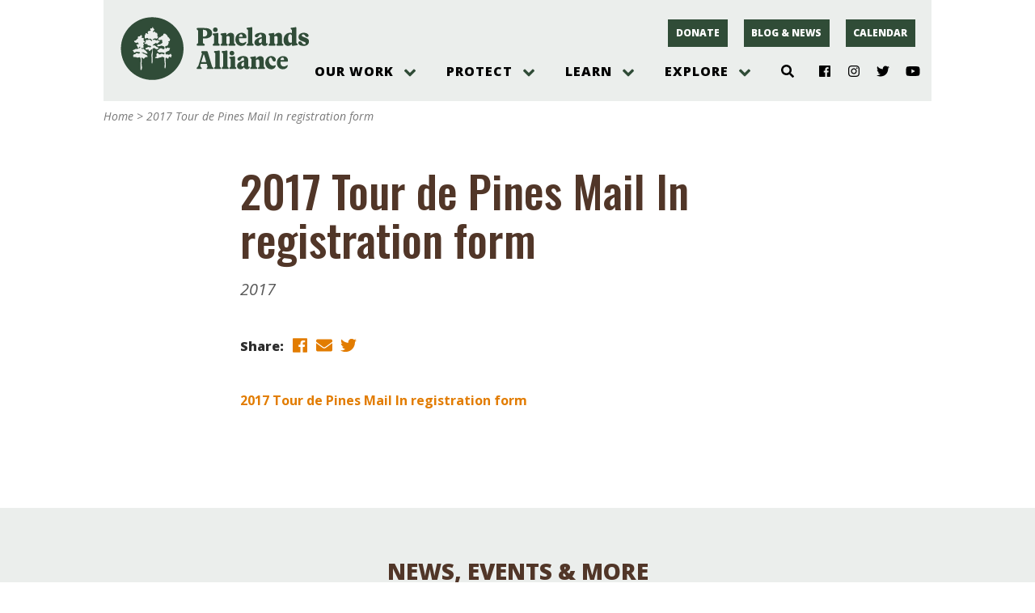

--- FILE ---
content_type: text/html; charset=UTF-8
request_url: https://pinelandsalliance.org/2017-tour-de-pines-mail-in-registration-form/
body_size: 26115
content:
<!doctype html><html lang="en-US"><head><meta charset="UTF-8"><meta name="viewport" content="width=device-width, initial-scale=1, shrink-to-fit=no"><title>2017 Tour de Pines Mail In registration form &#8211; Protecting the New Jersey Pinelands and Pine Barrens | Pinelands Alliance</title>
<meta name='robots' content='max-image-preview:large' />
<link rel='dns-prefetch' href='//pinelandsalliance.org' />
<link rel='dns-prefetch' href='//use.fontawesome.com' />
<link rel='dns-prefetch' href='//fonts.googleapis.com' />
<link rel="alternate" title="oEmbed (JSON)" type="application/json+oembed" href="https://pinelandsalliance.org/wp-json/oembed/1.0/embed?url=https%3A%2F%2Fpinelandsalliance.org%2F2017-tour-de-pines-mail-in-registration-form%2F" />
<link rel="alternate" title="oEmbed (XML)" type="text/xml+oembed" href="https://pinelandsalliance.org/wp-json/oembed/1.0/embed?url=https%3A%2F%2Fpinelandsalliance.org%2F2017-tour-de-pines-mail-in-registration-form%2F&#038;format=xml" />
<style id='wp-img-auto-sizes-contain-inline-css' type='text/css'>
img:is([sizes=auto i],[sizes^="auto," i]){contain-intrinsic-size:3000px 1500px}
/*# sourceURL=wp-img-auto-sizes-contain-inline-css */
</style>
<link rel='stylesheet' id='genesis-blocks-style-css-css' href='https://pinelandsalliance.org/wp-content/plugins/genesis-blocks/dist/style-blocks.build.css?ver=1764954658' type='text/css' media='all' />
<link rel='stylesheet' id='tribe-events-pro-mini-calendar-block-styles-css' href='https://pinelandsalliance.org/wp-content/plugins/events-calendar-pro/build/css/tribe-events-pro-mini-calendar-block.css?ver=7.7.11' type='text/css' media='all' />
<link rel='stylesheet' id='fpw_styles_css-css' href='https://pinelandsalliance.org/wp-content/plugins/feature-a-page-widget/css/fpw_styles.css?ver=2.1.0' type='text/css' media='all' />
<style id='wp-emoji-styles-inline-css' type='text/css'>

	img.wp-smiley, img.emoji {
		display: inline !important;
		border: none !important;
		box-shadow: none !important;
		height: 1em !important;
		width: 1em !important;
		margin: 0 0.07em !important;
		vertical-align: -0.1em !important;
		background: none !important;
		padding: 0 !important;
	}
/*# sourceURL=wp-emoji-styles-inline-css */
</style>
<link rel='stylesheet' id='wp-block-library-css' href='https://pinelandsalliance.org/wp-includes/css/dist/block-library/style.min.css?ver=6.9' type='text/css' media='all' />
<style id='global-styles-inline-css' type='text/css'>
:root{--wp--preset--aspect-ratio--square: 1;--wp--preset--aspect-ratio--4-3: 4/3;--wp--preset--aspect-ratio--3-4: 3/4;--wp--preset--aspect-ratio--3-2: 3/2;--wp--preset--aspect-ratio--2-3: 2/3;--wp--preset--aspect-ratio--16-9: 16/9;--wp--preset--aspect-ratio--9-16: 9/16;--wp--preset--color--black: #000000;--wp--preset--color--cyan-bluish-gray: #abb8c3;--wp--preset--color--white: #FFFFFF;--wp--preset--color--pale-pink: #f78da7;--wp--preset--color--vivid-red: #cf2e2e;--wp--preset--color--luminous-vivid-orange: #ff6900;--wp--preset--color--luminous-vivid-amber: #fcb900;--wp--preset--color--light-green-cyan: #7bdcb5;--wp--preset--color--vivid-green-cyan: #00d084;--wp--preset--color--pale-cyan-blue: #8ed1fc;--wp--preset--color--vivid-cyan-blue: #0693e3;--wp--preset--color--vivid-purple: #9b51e0;--wp--preset--color--lightsage: #BFCDC3;--wp--preset--color--sage: #71A087;--wp--preset--color--green: #304C37;--wp--preset--color--brown: #513628;--wp--preset--color--darkbrown: #31251C;--wp--preset--color--gold: #E27C00;--wp--preset--color--gray: #EBEEEC;--wp--preset--gradient--vivid-cyan-blue-to-vivid-purple: linear-gradient(135deg,rgb(6,147,227) 0%,rgb(155,81,224) 100%);--wp--preset--gradient--light-green-cyan-to-vivid-green-cyan: linear-gradient(135deg,rgb(122,220,180) 0%,rgb(0,208,130) 100%);--wp--preset--gradient--luminous-vivid-amber-to-luminous-vivid-orange: linear-gradient(135deg,rgb(252,185,0) 0%,rgb(255,105,0) 100%);--wp--preset--gradient--luminous-vivid-orange-to-vivid-red: linear-gradient(135deg,rgb(255,105,0) 0%,rgb(207,46,46) 100%);--wp--preset--gradient--very-light-gray-to-cyan-bluish-gray: linear-gradient(135deg,rgb(238,238,238) 0%,rgb(169,184,195) 100%);--wp--preset--gradient--cool-to-warm-spectrum: linear-gradient(135deg,rgb(74,234,220) 0%,rgb(151,120,209) 20%,rgb(207,42,186) 40%,rgb(238,44,130) 60%,rgb(251,105,98) 80%,rgb(254,248,76) 100%);--wp--preset--gradient--blush-light-purple: linear-gradient(135deg,rgb(255,206,236) 0%,rgb(152,150,240) 100%);--wp--preset--gradient--blush-bordeaux: linear-gradient(135deg,rgb(254,205,165) 0%,rgb(254,45,45) 50%,rgb(107,0,62) 100%);--wp--preset--gradient--luminous-dusk: linear-gradient(135deg,rgb(255,203,112) 0%,rgb(199,81,192) 50%,rgb(65,88,208) 100%);--wp--preset--gradient--pale-ocean: linear-gradient(135deg,rgb(255,245,203) 0%,rgb(182,227,212) 50%,rgb(51,167,181) 100%);--wp--preset--gradient--electric-grass: linear-gradient(135deg,rgb(202,248,128) 0%,rgb(113,206,126) 100%);--wp--preset--gradient--midnight: linear-gradient(135deg,rgb(2,3,129) 0%,rgb(40,116,252) 100%);--wp--preset--font-size--small: 13px;--wp--preset--font-size--medium: 20px;--wp--preset--font-size--large: 36px;--wp--preset--font-size--x-large: 42px;--wp--preset--spacing--20: 0.44rem;--wp--preset--spacing--30: 0.67rem;--wp--preset--spacing--40: 1rem;--wp--preset--spacing--50: 1.5rem;--wp--preset--spacing--60: 2.25rem;--wp--preset--spacing--70: 3.38rem;--wp--preset--spacing--80: 5.06rem;--wp--preset--shadow--natural: 6px 6px 9px rgba(0, 0, 0, 0.2);--wp--preset--shadow--deep: 12px 12px 50px rgba(0, 0, 0, 0.4);--wp--preset--shadow--sharp: 6px 6px 0px rgba(0, 0, 0, 0.2);--wp--preset--shadow--outlined: 6px 6px 0px -3px rgb(255, 255, 255), 6px 6px rgb(0, 0, 0);--wp--preset--shadow--crisp: 6px 6px 0px rgb(0, 0, 0);}:where(.is-layout-flex){gap: 0.5em;}:where(.is-layout-grid){gap: 0.5em;}body .is-layout-flex{display: flex;}.is-layout-flex{flex-wrap: wrap;align-items: center;}.is-layout-flex > :is(*, div){margin: 0;}body .is-layout-grid{display: grid;}.is-layout-grid > :is(*, div){margin: 0;}:where(.wp-block-columns.is-layout-flex){gap: 2em;}:where(.wp-block-columns.is-layout-grid){gap: 2em;}:where(.wp-block-post-template.is-layout-flex){gap: 1.25em;}:where(.wp-block-post-template.is-layout-grid){gap: 1.25em;}.has-black-color{color: var(--wp--preset--color--black) !important;}.has-cyan-bluish-gray-color{color: var(--wp--preset--color--cyan-bluish-gray) !important;}.has-white-color{color: var(--wp--preset--color--white) !important;}.has-pale-pink-color{color: var(--wp--preset--color--pale-pink) !important;}.has-vivid-red-color{color: var(--wp--preset--color--vivid-red) !important;}.has-luminous-vivid-orange-color{color: var(--wp--preset--color--luminous-vivid-orange) !important;}.has-luminous-vivid-amber-color{color: var(--wp--preset--color--luminous-vivid-amber) !important;}.has-light-green-cyan-color{color: var(--wp--preset--color--light-green-cyan) !important;}.has-vivid-green-cyan-color{color: var(--wp--preset--color--vivid-green-cyan) !important;}.has-pale-cyan-blue-color{color: var(--wp--preset--color--pale-cyan-blue) !important;}.has-vivid-cyan-blue-color{color: var(--wp--preset--color--vivid-cyan-blue) !important;}.has-vivid-purple-color{color: var(--wp--preset--color--vivid-purple) !important;}.has-black-background-color{background-color: var(--wp--preset--color--black) !important;}.has-cyan-bluish-gray-background-color{background-color: var(--wp--preset--color--cyan-bluish-gray) !important;}.has-white-background-color{background-color: var(--wp--preset--color--white) !important;}.has-pale-pink-background-color{background-color: var(--wp--preset--color--pale-pink) !important;}.has-vivid-red-background-color{background-color: var(--wp--preset--color--vivid-red) !important;}.has-luminous-vivid-orange-background-color{background-color: var(--wp--preset--color--luminous-vivid-orange) !important;}.has-luminous-vivid-amber-background-color{background-color: var(--wp--preset--color--luminous-vivid-amber) !important;}.has-light-green-cyan-background-color{background-color: var(--wp--preset--color--light-green-cyan) !important;}.has-vivid-green-cyan-background-color{background-color: var(--wp--preset--color--vivid-green-cyan) !important;}.has-pale-cyan-blue-background-color{background-color: var(--wp--preset--color--pale-cyan-blue) !important;}.has-vivid-cyan-blue-background-color{background-color: var(--wp--preset--color--vivid-cyan-blue) !important;}.has-vivid-purple-background-color{background-color: var(--wp--preset--color--vivid-purple) !important;}.has-black-border-color{border-color: var(--wp--preset--color--black) !important;}.has-cyan-bluish-gray-border-color{border-color: var(--wp--preset--color--cyan-bluish-gray) !important;}.has-white-border-color{border-color: var(--wp--preset--color--white) !important;}.has-pale-pink-border-color{border-color: var(--wp--preset--color--pale-pink) !important;}.has-vivid-red-border-color{border-color: var(--wp--preset--color--vivid-red) !important;}.has-luminous-vivid-orange-border-color{border-color: var(--wp--preset--color--luminous-vivid-orange) !important;}.has-luminous-vivid-amber-border-color{border-color: var(--wp--preset--color--luminous-vivid-amber) !important;}.has-light-green-cyan-border-color{border-color: var(--wp--preset--color--light-green-cyan) !important;}.has-vivid-green-cyan-border-color{border-color: var(--wp--preset--color--vivid-green-cyan) !important;}.has-pale-cyan-blue-border-color{border-color: var(--wp--preset--color--pale-cyan-blue) !important;}.has-vivid-cyan-blue-border-color{border-color: var(--wp--preset--color--vivid-cyan-blue) !important;}.has-vivid-purple-border-color{border-color: var(--wp--preset--color--vivid-purple) !important;}.has-vivid-cyan-blue-to-vivid-purple-gradient-background{background: var(--wp--preset--gradient--vivid-cyan-blue-to-vivid-purple) !important;}.has-light-green-cyan-to-vivid-green-cyan-gradient-background{background: var(--wp--preset--gradient--light-green-cyan-to-vivid-green-cyan) !important;}.has-luminous-vivid-amber-to-luminous-vivid-orange-gradient-background{background: var(--wp--preset--gradient--luminous-vivid-amber-to-luminous-vivid-orange) !important;}.has-luminous-vivid-orange-to-vivid-red-gradient-background{background: var(--wp--preset--gradient--luminous-vivid-orange-to-vivid-red) !important;}.has-very-light-gray-to-cyan-bluish-gray-gradient-background{background: var(--wp--preset--gradient--very-light-gray-to-cyan-bluish-gray) !important;}.has-cool-to-warm-spectrum-gradient-background{background: var(--wp--preset--gradient--cool-to-warm-spectrum) !important;}.has-blush-light-purple-gradient-background{background: var(--wp--preset--gradient--blush-light-purple) !important;}.has-blush-bordeaux-gradient-background{background: var(--wp--preset--gradient--blush-bordeaux) !important;}.has-luminous-dusk-gradient-background{background: var(--wp--preset--gradient--luminous-dusk) !important;}.has-pale-ocean-gradient-background{background: var(--wp--preset--gradient--pale-ocean) !important;}.has-electric-grass-gradient-background{background: var(--wp--preset--gradient--electric-grass) !important;}.has-midnight-gradient-background{background: var(--wp--preset--gradient--midnight) !important;}.has-small-font-size{font-size: var(--wp--preset--font-size--small) !important;}.has-medium-font-size{font-size: var(--wp--preset--font-size--medium) !important;}.has-large-font-size{font-size: var(--wp--preset--font-size--large) !important;}.has-x-large-font-size{font-size: var(--wp--preset--font-size--x-large) !important;}
/*# sourceURL=global-styles-inline-css */
</style>

<style id='classic-theme-styles-inline-css' type='text/css'>
/*! This file is auto-generated */
.wp-block-button__link{color:#fff;background-color:#32373c;border-radius:9999px;box-shadow:none;text-decoration:none;padding:calc(.667em + 2px) calc(1.333em + 2px);font-size:1.125em}.wp-block-file__button{background:#32373c;color:#fff;text-decoration:none}
/*# sourceURL=/wp-includes/css/classic-themes.min.css */
</style>
<link rel='stylesheet' id='ppablocks-bucket-editor-css-css' href='https://pinelandsalliance.org/wp-content/plugins/ppablocks/blocks/bucket/bucket-editor.css?ver=1615318876' type='text/css' media='all' />
<link rel='stylesheet' id='ppablocks-item-editor-css-css' href='https://pinelandsalliance.org/wp-content/plugins/ppablocks/blocks/item/item-editor.css?ver=1615318876' type='text/css' media='all' />
<link rel='stylesheet' id='fblck-fetching-css-css' href='https://pinelandsalliance.org/wp-content/plugins/facetwp-blocks/blocks/template/fetching.css?ver=filemtime' type='text/css' media='all' />
<link rel='stylesheet' id='ppa.googlefonts.css-css' href='https://fonts.googleapis.com/css?family=Arapey%3A400%2C400i%7COpen+Sans%3A400%2C400i%2C700%2C700i%2C800%2C800i%7COswald%3A500&#038;ver=1.0' type='text/css' media='all' />
<link rel='stylesheet' id='rnl.css.normalize-css' href='https://pinelandsalliance.org/wp-content/plugins/rnl-wp-utilities/css/normalize.css?ver=1615318855' type='text/css' media='all' />
<link rel='stylesheet' id='ppa.css-css' href='https://pinelandsalliance.org/wp-content/themes/ppa/css/ppa.css?ver=1762412935' type='text/css' media='all' />
<!--n2css--><!--n2js--><script type="text/javascript" src="https://pinelandsalliance.org/wp-includes/js/dist/vendor/react.min.js?ver=18.3.1.1" id="react-js"></script>
<script type="text/javascript" src="https://pinelandsalliance.org/wp-includes/js/dist/vendor/react-jsx-runtime.min.js?ver=18.3.1" id="react-jsx-runtime-js"></script>
<script type="text/javascript" src="https://pinelandsalliance.org/wp-includes/js/dist/autop.min.js?ver=9fb50649848277dd318d" id="wp-autop-js"></script>
<script type="text/javascript" src="https://pinelandsalliance.org/wp-includes/js/dist/blob.min.js?ver=9113eed771d446f4a556" id="wp-blob-js"></script>
<script type="text/javascript" src="https://pinelandsalliance.org/wp-includes/js/dist/block-serialization-default-parser.min.js?ver=14d44daebf663d05d330" id="wp-block-serialization-default-parser-js"></script>
<script type="text/javascript" src="https://pinelandsalliance.org/wp-includes/js/dist/hooks.min.js?ver=dd5603f07f9220ed27f1" id="wp-hooks-js"></script>
<script type="text/javascript" src="https://pinelandsalliance.org/wp-includes/js/dist/deprecated.min.js?ver=e1f84915c5e8ae38964c" id="wp-deprecated-js"></script>
<script type="text/javascript" src="https://pinelandsalliance.org/wp-includes/js/dist/dom.min.js?ver=26edef3be6483da3de2e" id="wp-dom-js"></script>
<script type="text/javascript" src="https://pinelandsalliance.org/wp-includes/js/dist/vendor/react-dom.min.js?ver=18.3.1.1" id="react-dom-js"></script>
<script type="text/javascript" src="https://pinelandsalliance.org/wp-includes/js/dist/escape-html.min.js?ver=6561a406d2d232a6fbd2" id="wp-escape-html-js"></script>
<script type="text/javascript" src="https://pinelandsalliance.org/wp-includes/js/dist/element.min.js?ver=6a582b0c827fa25df3dd" id="wp-element-js"></script>
<script type="text/javascript" src="https://pinelandsalliance.org/wp-includes/js/dist/is-shallow-equal.min.js?ver=e0f9f1d78d83f5196979" id="wp-is-shallow-equal-js"></script>
<script type="text/javascript" src="https://pinelandsalliance.org/wp-includes/js/dist/i18n.min.js?ver=c26c3dc7bed366793375" id="wp-i18n-js"></script>
<script type="text/javascript" id="wp-i18n-js-after">
/* <![CDATA[ */
wp.i18n.setLocaleData( { 'text direction\u0004ltr': [ 'ltr' ] } );
//# sourceURL=wp-i18n-js-after
/* ]]> */
</script>
<script type="text/javascript" src="https://pinelandsalliance.org/wp-includes/js/dist/keycodes.min.js?ver=34c8fb5e7a594a1c8037" id="wp-keycodes-js"></script>
<script type="text/javascript" src="https://pinelandsalliance.org/wp-includes/js/dist/priority-queue.min.js?ver=2d59d091223ee9a33838" id="wp-priority-queue-js"></script>
<script type="text/javascript" src="https://pinelandsalliance.org/wp-includes/js/dist/compose.min.js?ver=7a9b375d8c19cf9d3d9b" id="wp-compose-js"></script>
<script type="text/javascript" src="https://pinelandsalliance.org/wp-includes/js/dist/private-apis.min.js?ver=4f465748bda624774139" id="wp-private-apis-js"></script>
<script type="text/javascript" src="https://pinelandsalliance.org/wp-includes/js/dist/redux-routine.min.js?ver=8bb92d45458b29590f53" id="wp-redux-routine-js"></script>
<script type="text/javascript" src="https://pinelandsalliance.org/wp-includes/js/dist/data.min.js?ver=f940198280891b0b6318" id="wp-data-js"></script>
<script type="text/javascript" id="wp-data-js-after">
/* <![CDATA[ */
( function() {
	var userId = 0;
	var storageKey = "WP_DATA_USER_" + userId;
	wp.data
		.use( wp.data.plugins.persistence, { storageKey: storageKey } );
} )();
//# sourceURL=wp-data-js-after
/* ]]> */
</script>
<script type="text/javascript" src="https://pinelandsalliance.org/wp-includes/js/dist/html-entities.min.js?ver=e8b78b18a162491d5e5f" id="wp-html-entities-js"></script>
<script type="text/javascript" src="https://pinelandsalliance.org/wp-includes/js/dist/dom-ready.min.js?ver=f77871ff7694fffea381" id="wp-dom-ready-js"></script>
<script type="text/javascript" src="https://pinelandsalliance.org/wp-includes/js/dist/a11y.min.js?ver=cb460b4676c94bd228ed" id="wp-a11y-js"></script>
<script type="text/javascript" src="https://pinelandsalliance.org/wp-includes/js/dist/rich-text.min.js?ver=5bdbb44f3039529e3645" id="wp-rich-text-js"></script>
<script type="text/javascript" src="https://pinelandsalliance.org/wp-includes/js/dist/shortcode.min.js?ver=0b3174183b858f2df320" id="wp-shortcode-js"></script>
<script type="text/javascript" src="https://pinelandsalliance.org/wp-includes/js/dist/warning.min.js?ver=d69bc18c456d01c11d5a" id="wp-warning-js"></script>
<script type="text/javascript" src="https://pinelandsalliance.org/wp-includes/js/dist/blocks.min.js?ver=de131db49fa830bc97da" id="wp-blocks-js"></script>
<script type="text/javascript" src="https://pinelandsalliance.org/wp-includes/js/dist/vendor/moment.min.js?ver=2.30.1" id="moment-js"></script>
<script type="text/javascript" id="moment-js-after">
/* <![CDATA[ */
moment.updateLocale( 'en_US', {"months":["January","February","March","April","May","June","July","August","September","October","November","December"],"monthsShort":["Jan","Feb","Mar","Apr","May","Jun","Jul","Aug","Sep","Oct","Nov","Dec"],"weekdays":["Sunday","Monday","Tuesday","Wednesday","Thursday","Friday","Saturday"],"weekdaysShort":["Sun","Mon","Tue","Wed","Thu","Fri","Sat"],"week":{"dow":0},"longDateFormat":{"LT":"g:i a","LTS":null,"L":null,"LL":"F j, Y","LLL":"F j, Y g:i a","LLLL":null}} );
//# sourceURL=moment-js-after
/* ]]> */
</script>
<script type="text/javascript" src="https://pinelandsalliance.org/wp-includes/js/dist/date.min.js?ver=795a56839718d3ff7eae" id="wp-date-js"></script>
<script type="text/javascript" id="wp-date-js-after">
/* <![CDATA[ */
wp.date.setSettings( {"l10n":{"locale":"en_US","months":["January","February","March","April","May","June","July","August","September","October","November","December"],"monthsShort":["Jan","Feb","Mar","Apr","May","Jun","Jul","Aug","Sep","Oct","Nov","Dec"],"weekdays":["Sunday","Monday","Tuesday","Wednesday","Thursday","Friday","Saturday"],"weekdaysShort":["Sun","Mon","Tue","Wed","Thu","Fri","Sat"],"meridiem":{"am":"am","pm":"pm","AM":"AM","PM":"PM"},"relative":{"future":"%s from now","past":"%s ago","s":"a second","ss":"%d seconds","m":"a minute","mm":"%d minutes","h":"an hour","hh":"%d hours","d":"a day","dd":"%d days","M":"a month","MM":"%d months","y":"a year","yy":"%d years"},"startOfWeek":0},"formats":{"time":"g:i a","date":"F j, Y","datetime":"F j, Y g:i a","datetimeAbbreviated":"M j, Y g:i a"},"timezone":{"offset":-5,"offsetFormatted":"-5","string":"America/New_York","abbr":"EST"}} );
//# sourceURL=wp-date-js-after
/* ]]> */
</script>
<script type="text/javascript" src="https://pinelandsalliance.org/wp-includes/js/dist/primitives.min.js?ver=0b5dcc337aa7cbf75570" id="wp-primitives-js"></script>
<script type="text/javascript" src="https://pinelandsalliance.org/wp-includes/js/dist/components.min.js?ver=ad5cb4227f07a3d422ad" id="wp-components-js"></script>
<script type="text/javascript" src="https://pinelandsalliance.org/wp-includes/js/dist/url.min.js?ver=9e178c9516d1222dc834" id="wp-url-js"></script>
<script type="text/javascript" src="https://pinelandsalliance.org/wp-includes/js/dist/api-fetch.min.js?ver=3a4d9af2b423048b0dee" id="wp-api-fetch-js"></script>
<script type="text/javascript" id="wp-api-fetch-js-after">
/* <![CDATA[ */
wp.apiFetch.use( wp.apiFetch.createRootURLMiddleware( "https://pinelandsalliance.org/wp-json/" ) );
wp.apiFetch.nonceMiddleware = wp.apiFetch.createNonceMiddleware( "0895ae9e1c" );
wp.apiFetch.use( wp.apiFetch.nonceMiddleware );
wp.apiFetch.use( wp.apiFetch.mediaUploadMiddleware );
wp.apiFetch.nonceEndpoint = "https://pinelandsalliance.org/wp-admin/admin-ajax.php?action=rest-nonce";
//# sourceURL=wp-api-fetch-js-after
/* ]]> */
</script>
<script type="text/javascript" src="https://pinelandsalliance.org/wp-includes/js/dist/keyboard-shortcuts.min.js?ver=fbc45a34ce65c5723afa" id="wp-keyboard-shortcuts-js"></script>
<script type="text/javascript" src="https://pinelandsalliance.org/wp-includes/js/dist/commands.min.js?ver=cac8f4817ab7cea0ac49" id="wp-commands-js"></script>
<script type="text/javascript" src="https://pinelandsalliance.org/wp-includes/js/dist/notices.min.js?ver=f62fbf15dcc23301922f" id="wp-notices-js"></script>
<script type="text/javascript" src="https://pinelandsalliance.org/wp-includes/js/dist/preferences-persistence.min.js?ver=e954d3a4426d311f7d1a" id="wp-preferences-persistence-js"></script>
<script type="text/javascript" src="https://pinelandsalliance.org/wp-includes/js/dist/preferences.min.js?ver=2ca086aed510c242a1ed" id="wp-preferences-js"></script>
<script type="text/javascript" id="wp-preferences-js-after">
/* <![CDATA[ */
( function() {
				var serverData = false;
				var userId = "0";
				var persistenceLayer = wp.preferencesPersistence.__unstableCreatePersistenceLayer( serverData, userId );
				var preferencesStore = wp.preferences.store;
				wp.data.dispatch( preferencesStore ).setPersistenceLayer( persistenceLayer );
			} ) ();
//# sourceURL=wp-preferences-js-after
/* ]]> */
</script>
<script type="text/javascript" src="https://pinelandsalliance.org/wp-includes/js/dist/style-engine.min.js?ver=7c6fcedc37dadafb8a81" id="wp-style-engine-js"></script>
<script type="text/javascript" src="https://pinelandsalliance.org/wp-includes/js/dist/token-list.min.js?ver=cfdf635a436c3953a965" id="wp-token-list-js"></script>
<script type="text/javascript" src="https://pinelandsalliance.org/wp-includes/js/dist/block-editor.min.js?ver=6ab992f915da9674d250" id="wp-block-editor-js"></script>
<script type="text/javascript" src="https://pinelandsalliance.org/wp-includes/js/dist/core-data.min.js?ver=15baadfe6e1374188072" id="wp-core-data-js"></script>
<script type="text/javascript" src="https://pinelandsalliance.org/wp-includes/js/dist/media-utils.min.js?ver=c66754bed5498afe7050" id="wp-media-utils-js"></script>
<script type="text/javascript" src="https://pinelandsalliance.org/wp-includes/js/dist/patterns.min.js?ver=4131f04a041db58120d8" id="wp-patterns-js"></script>
<script type="text/javascript" src="https://pinelandsalliance.org/wp-includes/js/dist/plugins.min.js?ver=039ed87b5b9f7036ceee" id="wp-plugins-js"></script>
<script type="text/javascript" src="https://pinelandsalliance.org/wp-includes/js/dist/server-side-render.min.js?ver=7db2472793a2abb97aa5" id="wp-server-side-render-js"></script>
<script type="text/javascript" src="https://pinelandsalliance.org/wp-includes/js/dist/viewport.min.js?ver=f07b4909c08cfe9de4e2" id="wp-viewport-js"></script>
<script type="text/javascript" src="https://pinelandsalliance.org/wp-includes/js/dist/wordcount.min.js?ver=c5b97f11206928ea9130" id="wp-wordcount-js"></script>
<script type="text/javascript" src="https://pinelandsalliance.org/wp-includes/js/dist/editor.min.js?ver=2239c699a89c6b9bc64f" id="wp-editor-js"></script>
<script type="text/javascript" id="wp-editor-js-after">
/* <![CDATA[ */
Object.assign( window.wp.editor, window.wp.oldEditor );
//# sourceURL=wp-editor-js-after
/* ]]> */
</script>
<script type="text/javascript" src="https://pinelandsalliance.org/wp-content/plugins/ppablocks/components/common.js?ver=1615318871" id="ppablocks-common-js"></script>
<script type="text/javascript" id="ppablocks-bg-js-extra">
/* <![CDATA[ */
var PPABLOCKS_LOCAL = {"berries":"https://pinelandsalliance.org/wp-content/plugins/ppablocks/ghost/berries.svg","cone":"https://pinelandsalliance.org/wp-content/plugins/ppablocks/ghost/cone.svg","fern":"https://pinelandsalliance.org/wp-content/plugins/ppablocks/ghost/fern.svg","owl":"https://pinelandsalliance.org/wp-content/plugins/ppablocks/ghost/owl.png","snake":"https://pinelandsalliance.org/wp-content/plugins/ppablocks/ghost/snake.png"};
//# sourceURL=ppablocks-bg-js-extra
/* ]]> */
</script>
<script type="text/javascript" src="https://pinelandsalliance.org/wp-content/plugins/ppablocks/components/bg.js?ver=1615318871" id="ppablocks-bg-js"></script>
<script type="text/javascript" src="https://pinelandsalliance.org/wp-content/plugins/ppablocks/blocks/bucket/bucket.js?ver=1615318875" id="ppablocks-bucket-js"></script>
<script type="text/javascript" src="https://pinelandsalliance.org/wp-content/plugins/ppablocks/blocks/item/item.js?ver=1615318877" id="ppablocks-item-js"></script>
<script type="text/javascript" src="https://pinelandsalliance.org/wp-content/plugins/jquery-updater/js/jquery-3.7.1.min.js?ver=3.7.1" id="jquery-core-js"></script>
<script type="text/javascript" src="https://pinelandsalliance.org/wp-content/plugins/jquery-updater/js/jquery-migrate-3.5.2.min.js?ver=3.5.2" id="jquery-migrate-js"></script>
<script type="text/javascript" src="https://pinelandsalliance.org/wp-content/plugins/facetwp-blocks/blocks/counts/lift_into_title.js?ver=1610575786" id="fblck-lift-js"></script>
<script type="text/javascript" src="https://pinelandsalliance.org/wp-content/plugins/facetwp-blocks/blocks/template/fetching.js?ver=1610575796" id="fblck-fetching-js"></script>
<script type="text/javascript" src="https://pinelandsalliance.org/wp-content/plugins/standard-social/lib/fontawesome-free-5.13.1-web/js/all.js?ver=5.13.1" id="standard-social-fontawesome-js"></script>
<link rel="https://api.w.org/" href="https://pinelandsalliance.org/wp-json/" /><link rel="alternate" title="JSON" type="application/json" href="https://pinelandsalliance.org/wp-json/wp/v2/media/1592" /><link rel="EditURI" type="application/rsd+xml" title="RSD" href="https://pinelandsalliance.org/xmlrpc.php?rsd" />
<meta name="generator" content="WordPress 6.9" />
<link rel="canonical" href="https://pinelandsalliance.org/2017-tour-de-pines-mail-in-registration-form/" />
<link rel='shortlink' href='https://pinelandsalliance.org/?p=1592' />
<!-- Google Tag Manager -->
<script>
window.dataLayer = window.dataLayer || [];
(function(w,d,s,l,i){w[l]=w[l]||[];w[l].push({'gtm.start':
new Date().getTime(),event:'gtm.js'});var f=d.getElementsByTagName(s)[0],
j=d.createElement(s),dl=l!='dataLayer'?'&l='+l:'';j.async=true;j.src=
'https://www.googletagmanager.com/gtm.js?id='+i+dl;f.parentNode.insertBefore(j,f);
})(window,document,'script','dataLayer','GTM-K249MLC');</script>
<!-- End Google Tag Manager --><meta name="tec-api-version" content="v1"><meta name="tec-api-origin" content="https://pinelandsalliance.org"><link rel="alternate" href="https://pinelandsalliance.org/wp-json/tribe/events/v1/" /><style type="text/css">.recentcomments a{display:inline !important;padding:0 !important;margin:0 !important;}</style><link rel="icon" href="https://pinelandsalliance.org/wp-content/uploads/2021/06/PPA-Logo-icon.jpg" sizes="32x32" />
<link rel="icon" href="https://pinelandsalliance.org/wp-content/uploads/2021/06/PPA-Logo-icon.jpg" sizes="192x192" />
<link rel="apple-touch-icon" href="https://pinelandsalliance.org/wp-content/uploads/2021/06/PPA-Logo-icon.jpg" />
<meta name="msapplication-TileImage" content="https://pinelandsalliance.org/wp-content/uploads/2021/06/PPA-Logo-icon.jpg" />
</head><body class="attachment wp-singular attachment-template-default single single-attachment postid-1592 attachmentid-1592 attachment-pdf wp-embed-responsive wp-theme-ppa ppa tribe-no-js"><div class="ppa-page ppa-page-single ppa-wrapper ppa-grid"><div class="ppa-grid ppa-wrapper ppa-header ppa-container"><div class="ppa-logo"><a href="/"><?xml version="1.0" encoding="UTF-8"?>
<svg id="Layer_1" data-name="Layer 1" xmlns="http://www.w3.org/2000/svg" viewBox="0 0 835.16 283.88">
  <defs>
    <style>
      .cls-1 {
        fill: #304c38;
      }
    </style>
  </defs>
  <path class="cls-1" d="M143.1,4.57C67.07,4.57,5.44,66.2,5.44,142.23s61.63,137.66,137.66,137.66,137.66-61.63,137.66-137.66S219.12,4.57,143.1,4.57ZM122.27,179.65c-3.99-.64-9.79-.56-12.22,2.72-1.44,2.16-1.9,4.26-4.07,4.54-3.8.48-5.25-5.15-8.6-5.9-2.69,2.35-1.01,5.93-.91,8.62.26,6.44-.29,15.04,0,26.31,3.35,4.47,1.77,15.44-.9,20.41h-3.17c-1.95-2.8-.45-5.97-.45-9.07,0-6.16-.72-12.54-.45-18.6.28-6.32,1-12.3.9-17.69-.06-4.18-.66-9.56-4.07-10.43-3.03-.78-8.92,1.61-11.77,1.36-1.76-.15-2.9-1.67-4.98-2.27-.83-.23-1.89.18-3.17,0-2.65-.39-4.23-1.32-7.69,0-2.25-2.08-1.1-5.69-.91-9.52,1.79-2.75,6.25-2.81,9.51-4.09,1.65-.46,1.59-2.64,2.26-4.08,3.64-.04,8.15.21,10.41,2.72,2.99-.93,6.33-1.51,8.14-3.63-1.21-4.23-6.96-3.97-10.86-4.54-1.66-.24-3.39-1.1-4.98-.91-4.55.55-8.15,7.11-11.77,3.18-.41-3.53-1.59-6.27-5.44-6.35.88-6.23,9.47-4.73,12.67-8.62,2.77-.55,6.15-.49,9.5-.45,1.87-1,2.9-2.84,4.98-3.62,1.86-.2,2.9.42,4.07.91,1.69-1.07,3.82-6.48.45-7.26-3.28.39-3.15,5.22-6.33,5.45-3.18.22-4.54-2.89-4.98-7.26-1.04-2.29-3.47-3.18-3.62-6.35.85-3.83,8.29-1.07,10.86-3.17-1.64-2.74-4.61-4.15-5.43-7.71-3.9,1.36-4.67,4.24-9.5,1.81-2.62-1.32-6.98-3.08-6.34-7.26,1.7-1.91,3.98-.95,5.89-1.82,2.26-1.04,3.97-3.24,5.88-4.99,1.95-1.78,3.68-3.35,5.43-4.99-2.07-3.09-1.22-7.14,1.81-8.62,1.93-.18,4.66.44,5.88-.45,2.7-2.24,4.57-7.21,8.15-4.54,2.97,2.22,1.79,8.24.45,12.25,2.07,1.06,5.47-1.59,8.15,0,1.63,4.3-.74,7.9.45,10.89,1.15,2.86,5.44,2.62,5.43,6.35-.97,2.97-6.52,1.33-8.15,3.63.23,3.69,3.25,4.61,4.07,7.71-.1,2.32-2.82,2.02-3.62,3.63,1.97,2.65,2.84,8.35.45,11.8-2.74,1.66-5.54-1.6-8.15,0-.53,6.25,5.57,3.92,10.41,4.08,1.57.85,2.15,2.69,3.17,4.09,3.39.98,4.33,4.42,7.7,5.44.76,4.68,6.22,4.65,5.88,10.44-10.4,3.74-15.88-8.78-26.7-4.54,2.42,2.26,6.99,2.37,8.6,5.44,4.37,1.07,8.93,1.93,10.86,5.44,1.72.24,2.98.94,4.52,1.36.38,2.89,4.01,4.64,2.26,8.17ZM145.36,158.33c.53,6.78-1.8,13.52-.91,19.96.47,3.39.71,7.78.46,13.15-.28,5.65.27,11.67-1.81,16.33-5.25-.76-2.39-6.83-2.26-10.89.13-4.25-.93-9.08-.91-13.16,0-1.31.6-2.78.45-4.08-.18-1.56-1.28-3.14-1.36-4.54-.3-5.48,2.81-14.01,3.17-19.05.09-1.25-.39-2.73-.46-4.09-.1-2.07,1.6-6.07-1.36-6.8-2.24.23-2.35,2.85-3.61,4.08-2.01,1.93-4.74,3.06-8.6,3.18-.51-1.86.54-4.59-1.36-5.9-4.11-.27-9.31.56-12.67-.46-1.03-1.36-.2-3.89,0-5.44,1.93-1.89,3.54-1.34,5.43-2.27,2.35-1.15,5.27-4.43,9.51-3.17,1.9.56,2.19,2.44,5.43,1.81,2.11-.41,2.96-3.18,4.07-4.54-.9-4.38-9.05-1.51-11.31-4.53-1.35.55-2.9.91-4.07.45-.14-2.19-.46-1.85-.46-4.54-4.37-.63-7.3-4.01-12.67-2.27-.44-1.07-.79-2.23-.9-3.63,1.24-2.08,4.79-1.86,5.88-4.08.3-3.15-1.2-5.95,0-8.62,3.1-3.42,10.61,3.18,12.22-2.72,3.3,1.29,6.88,1.4,9.51,3.18,1.71,1.16,2.05,3.39,4.07,4.08,3.88-2.68.27-5.72-2.27-8.17-1.71-1.65-2.3-3.01-4.07-3.17-2.35-.21-4.34,2.54-6.34,2.27-3.05-.42-3.8-5.26-6.33-5.45-3.65,1.94-7.09,2.03-11.32,2.73-1.45-4.54-.33-9.03-.45-14.52.76-1.05,2.17-1.45,3.17-2.27-.92-11.58,7.34-5.53,11.32-2.27,2.33-2.66-1.3-4.95-1.36-7.26-.09-3.26,1.87-4.81,4.52-6.81,3.82,1.03,7.23-.44,9.06-2.72-.46-1.96-2.59-2.26-3.17-4.08.58-2.15,1.53-3.92,3.17-4.99,1.39.11,2.56.46,3.61.91,2.59-.74,2.97-3.68,4.07-5.9h1.36c1.29,1.41.78,2.39,1.36,3.63,1.28,2.72,5.37,5.14,5.43,7.26.11,3.85-10.49,6.47-4.07,11.79,2.77-.24,1.86-4.17,4.98-4.08,2,.87,1.77,3.97,3.17,5.44,3.1-.09,4.83,1.21,7.24,1.82,2.22,4.08,3.58,10.05,1.36,14.97,1.02,1.1,3.64.58,4.07,2.27-.73,2.71-3.71,7.03-6.79,7.71-2.15.48-5-2.01-7.7-1.81-2,.15-2.41,1.48-4.07,2.27-1.47.7-5.7.25-5.43,3.63.23.67.67,1.14.91,1.82,2.45.34,2.66-1.57,4.07-2.27,2.22,1.1,4.42,2.23,7.7,2.27,1.34.48.87,2.76,2.72,2.72,2.55.29,1.92-2.61,3.62-3.18,2.37-.26,2.08,2.15,3.62,2.72,3.15,1.38,8.72.33,9.05,4.53-5.95-.6-6.67,7.56-11.31,8.17-2.87.37-3.72-1.42-6.79-2.27-1.93-.13-2.31,1.31-3.17,2.27-2.25.37-4.56,2.2-6.33,3.63-1.65,1.32-4.67,2.91-3.17,5.9,2.6.19,2.96-1.87,5.43-1.82,2.37.8,3.34,3.01,6.34,3.18.83,1.89,3.18,2.26,4.07,4.08,3.9,1.09,7.47,2.49,9.05,5.9-1.93,2.17-5.12,4.49-8.15,4.54-3.56.06-9.16-4.29-11.31-6.35-2.84,1.23-4.96,3.19-7.69,4.53-.89,5.16.94,9.66,1.36,14.97ZM226.37,176.02c1.25,1.83.52,2.45,0,4.54-4.56.88-4.44-3.11-7.69-2.72-4.51.53-2.84,7.99-6.79,8.62-4.45.71-4.78-6.74-9.51-3.63-2.89,15.24,3.69,32.11-1.81,45.82-5.08.56-3.19-4.29-3.17-6.81.01-1.17-.44-2.46-.45-3.63-.01-2.37,1.22-4.28,1.36-5.9.34-3.94-.97-8.12-1.36-12.25-.6-6.37-.11-12.7-.9-18.6-4.83-2.6-10.74-5.08-14.94-.45-6.16.02-10.57,1.8-14.48,4.08-3.48-1.62-6.13-1.97-10.4-.91-2.19-4.98,3.37-5.94,6.78-6.8-1.14-5.42-2.05-9.69.45-14.52,6.3-1.32,7.48,2.49,9.96,4.99,4.47,1.38,7.61-2.87,10.86-3.17,3.25-.31,5.91,1.73,9.05,3.17,2.72-.45,3.41-2.94,4.53-4.99-5.88-5.07-17.75-4.82-25.8-3.18-1.04-.62-1.13-2.2-1.81-3.18-3.02-1.22-5.5-2.15-4.98-4.99.32-1.73,2.79-2.06,4.52-3.18,3.26-2.11,6.56-6.69,8.15-7.71,2.81.05,4.98.75,8.15.45.83.98,1.01,2.61,2.26,3.17,2.73-.17,5,.13,7.24.46,3.62-5.2,2.17-10.68-3.17-13.16-.93-.43-3.08-.45-4.53-.91-1.62-.51-2.58-1.33-3.62-1.36-1.85-.06-3.38,1.04-4.98,1.36-3.39.67-6.68.04-8.15,2.27-2.96-.67-5.72-1.52-6.79-4.09,1.1-3.54,6.6-6.41,9.96-3.63,5.11-2.88,11.27-4.73,14.03-9.98-.03-2.39-1.76-3.07-2.26-4.99-.55-2.3,2.45-2.65,1.35-4.08-2.28-3.74-9.37-2.11-12.67,0-1.25-2.83-5.76-2.4-7.24-4.99,3.8-3.56,5.92-10.86,12.68-9.98,1.67-3.31,5.33-4.64,9.05-5.9,2.04-1.69,2.73-5.21,2.72-7.71,1.3-1.17,2.8.2,4.52,0,.56-.2.93-.58.9-1.36,3.73-.11,3.3,3.95,7.24,3.63,1.83,4.21,6.96,5.12,6.79,11.34.68,2.04,3.76,1.68,5.43,2.72.03,4.05,3.39,4.77,4.98,7.26-.2,3.43-2.33,4.93-2.26,8.62-1.3.81-4.31-.09-4.98,1.36-1.25,1.81,1.24,3.1,1.36,4.99-1.27,4.33-2.46,7.03-4.52,10.43-.75,1.24-.85,2.55-1.81,3.18-1.86,1.21-4.06.03-6.33.91-5.62,2.16-3.61,8.22,0,11.34,3.97.04,4.19-3.66,7.24-4.54,1.95-.14,1.77,1.85,3.16,2.27,3.08-1.3,5.85-.77,7.7,1.36-1.85,3.45-2.24,8.33-4.98,10.89-6.02-.13-7.37,4.41-12.67,4.99-3.34,1.26-2.11,8.3-.91,11.34,3.15-.41,5.26-1.07,8.15-.45,2.12.45,3,1.99,4.98,1.81,3.71-.32,4.7-5.09,9.51-4.08.13,3.5,2.8,4.45,3.62,7.25-.53,1.44-1.41,2.52-2.72,3.18Z"/>
  <g>
    <path class="cls-1" d="M342.6,129.31c-1.26,0-2.29-.35-3.1-1.05-.81-.7-1.22-1.64-1.22-2.82,0-1.11.33-1.97,1-2.6.67-.63,1.4-1.25,2.21-1.88.81-.63,1.55-1.33,2.22-2.1.67-.77,1-1.82,1-3.15v-50.24c0-1.33-.33-2.38-1-3.15-.67-.78-1.41-1.47-2.22-2.1-.81-.63-1.55-1.25-2.21-1.88-.67-.63-1-1.49-1-2.6,0-1.18.41-2.12,1.22-2.82.81-.7,1.85-1.05,3.1-1.05h28.92c11.75,0,20.46,2.01,26.15,6.03,5.69,4.02,8.53,9.54,8.53,16.54,0,3.47-.7,6.66-2.1,9.57-1.41,2.91-3.53,5.4-6.37,7.47-2.85,2.06-6.45,3.67-10.8,4.81-4.36,1.15-9.5,1.71-15.4,1.71h-5.76v17.49c0,1.33.43,2.4,1.28,3.21.85.81,1.79,1.54,2.83,2.16,1.03.63,1.97,1.27,2.83,1.93.84.67,1.27,1.55,1.27,2.66,0,1.18-.41,2.12-1.22,2.82-.81.7-1.84,1.05-3.1,1.05h-27.03ZM367.98,90.02c5.54,0,9.75-1.29,12.63-3.88,2.88-2.58,4.32-6.35,4.32-11.29s-1.44-8.69-4.32-11.23c-2.88-2.54-7.09-3.82-12.63-3.82h-2.21v30.21h2.21Z"/>
    <path class="cls-1" d="M412.83,129.31c-1.18,0-2.12-.33-2.86-1-.73-.67-1.1-1.52-1.1-2.55s.31-1.85.94-2.44c.62-.59,1.3-1.17,2.03-1.72.74-.56,1.41-1.18,2.03-1.89.62-.71.94-1.68.94-2.94v-28.64c0-1.25-.31-2.24-.94-2.94-.62-.7-1.3-1.34-2.03-1.89-.73-.56-1.41-1.12-2.03-1.72-.62-.59-.94-1.4-.94-2.44,0-1.11.37-1.96,1.1-2.55.68-.55,1.55-.91,2.61-1.08.16-.02.32-.04.49-.03.86,0,4.02,0,7.86-.45,3.8-.45,8.95-1.77,8.95-1.77,1.24-.15,2.23.09,2.97.72.73.63,1.1,1.58,1.1,2.83v39.96c0,1.26.31,2.24.94,2.94.62.7,1.28,1.33,1.98,1.89.7.56,1.35,1.13,1.98,1.72.62.59.94,1.41.94,2.44s-.35,1.89-1.05,2.55c-.7.67-1.67,1-2.91,1h-22.99Z"/>
    <path class="cls-1" d="M420.32,69.72c-2.94,0-5.4-.95-7.36-2.84-1.96-1.89-2.94-4.32-2.94-7.27s.98-5.37,2.94-7.27c1.96-1.89,4.41-2.84,7.36-2.84s5.4.95,7.36,2.84c1.96,1.89,2.94,4.32,2.94,7.27s-.98,5.37-2.94,7.27c-1.96,1.89-4.41,2.84-7.36,2.84Z"/>
    <path class="cls-1" d="M447.6,129.31c-1.19,0-2.15-.33-2.89-1-.74-.67-1.12-1.51-1.12-2.55s.32-1.84.95-2.44c.63-.59,1.31-1.17,2.05-1.71.74-.56,1.42-1.18,2.05-1.88.63-.7.95-1.68.95-2.94v-28.57c0-1.25-.31-2.23-.95-2.94-.63-.7-1.32-1.33-2.05-1.88-.74-.55-1.43-1.12-2.05-1.71-.63-.59-.95-1.4-.95-2.44,0-1.11.37-1.95,1.12-2.55.74-.59,1.7-.96,2.89-1.11l17.23-2.21c1.26-.15,2.26.09,3,.72.74.63,1.11,1.57,1.11,2.82v7.42c2.37-3.55,5.28-6.35,8.73-8.42,3.45-2.07,7.06-3.1,10.84-3.1,4.44,0,7.96,1.38,10.56,4.15,2.59,2.77,3.89,6.92,3.89,12.46v27.35c0,1.26.31,2.23.95,2.94.63.7,1.29,1.33,2,1.88.71.56,1.37,1.13,2,1.71.63.59.95,1.41.95,2.44s-.35,1.88-1.06,2.55c-.71.67-1.68,1-2.95,1h-23.23c-1.19,0-2.15-.33-2.89-1-.74-.67-1.11-1.51-1.11-2.55s.31-1.84.95-2.44c.63-.59,1.31-1.17,2.05-1.71.74-.56,1.42-1.18,2.06-1.88.63-.7.95-1.68.95-2.94v-20.38c0-3.4-.59-5.78-1.78-7.14-1.19-1.36-2.85-2.05-5-2.05-1.49,0-2.91.24-4.28.72-1.37.48-2.57,1.13-3.62,1.94v26.91c0,1.26.32,2.23.95,2.94.63.7,1.29,1.33,2,1.88.71.56,1.37,1.13,2,1.71.63.59.95,1.41.95,2.44s-.35,1.88-1.06,2.55c-.71.67-1.68,1-2.94,1h-23.23Z"/>
    <path class="cls-1" d="M535.15,130.46c-3.75,0-7.24-.65-10.47-1.94-3.24-1.29-6.07-3.16-8.49-5.6-2.43-2.44-4.32-5.39-5.68-8.87-1.36-3.47-2.04-7.38-2.04-11.75s.7-8.35,2.09-11.97c1.39-3.62,3.31-6.72,5.73-9.31,2.43-2.58,5.33-4.6,8.71-6.04,3.38-1.44,7.05-2.16,11.03-2.16,3.23,0,6.16.48,8.77,1.44,2.61.96,4.83,2.29,6.67,3.99,1.83,1.7,3.27,3.77,4.3,6.21,1.03,2.44,1.54,5.17,1.54,8.2v.78c0,1.11-.33,1.99-.99,2.66-.66.67-1.54,1-2.65,1h-29.22c0,8.72,1.23,14.5,4.8,17.56,3.57,3.07,8.23,4.6,15.62,2.62,2.98-.8,5.72-3.08,8.36-4.33,1.25-.59,2.19-.59,2.81,0,.63.59.83,1.3.61,2.1-1.33,4.95-3.88,8.76-7.66,11.41-3.79,2.66-8.4,3.99-13.84,3.99ZM539.89,90.35c.37-3.55-.07-6.32-1.33-8.31-1.25-1.99-2.94-2.99-5.07-2.99-2.5,0-4.59,1-6.29,2.99-1.7,1.99-2.61,4.76-2.76,8.31h15.44Z"/>
    <path class="cls-1" d="M562.04,129.29c-1.18,0-2.13-.33-2.86-1-.73-.67-1.1-1.51-1.1-2.55s.31-1.85.94-2.44c.62-.59,1.3-1.17,2.03-1.72.74-.56,1.41-1.18,2.03-1.89.62-.7.94-1.68.94-2.94v-53.83c0-1.25-.31-2.24-.94-2.94-.62-.7-1.3-1.33-2.03-1.88-.73-.56-1.41-1.12-2.03-1.72-.62-.59-.94-1.4-.94-2.44,0-1.11.37-1.96,1.1-2.55.64-.52,1.46-.87,2.45-1.04.26-.05.53-.07.8-.07,1.29-.04,5.45-.21,8.16-.56,2.92-.38,6.6-1.2,7.96-1.51.46-.11.94-.19,1.42-.16.84.04,1.53.29,2.08.76.73.63,1.1,1.58,1.1,2.83v65.15c0,1.26.31,2.24.94,2.94.62.7,1.28,1.33,1.98,1.89.7.56,1.35,1.13,1.98,1.72.62.59.94,1.41.94,2.44s-.35,1.89-1.05,2.55c-.7.67-1.67,1-2.91,1h-22.99v-.02Z"/>
    <path class="cls-1" d="M607.8,130.46c-2.22,0-4.29-.35-6.21-1.05-1.93-.7-3.59-1.68-4.99-2.94-1.41-1.25-2.51-2.75-3.33-4.49-.81-1.73-1.22-3.67-1.22-5.82,0-2.66.67-5.24,1.99-7.76,1.33-2.51,3.33-4.84,5.99-6.98,2.66-2.14,6.01-4.02,10.04-5.65,4.03-1.62,8.75-2.84,14.14-3.66v-4.54c0-2.73-.48-4.71-1.44-5.93-.96-1.22-2.29-1.83-3.99-1.83-2,0-3.59.68-4.77,2.05-1.19,1.37-2.33,2.86-3.44,4.49-1.11,1.62-2.33,3.12-3.66,4.49-1.33,1.37-3.18,2.05-5.55,2.05-2.14,0-3.88-.61-5.21-1.83-1.33-1.22-2-2.83-2-4.82,0-1.84.76-3.58,2.27-5.21,1.51-1.62,3.53-3.05,6.05-4.27,2.51-1.22,5.34-2.18,8.49-2.88,3.14-.7,6.31-1.05,9.49-1.05,7.39,0,13.05,1.49,16.97,4.49,3.92,2.99,5.88,7.26,5.88,12.8v25.92c0,1.11.26,1.99.78,2.66s1.22,1,2.11,1c.81,0,1.73-.26,2.77-.78.59-.3,1.09-.17,1.5.39.41.56.46,1.28.17,2.16-.44,1.55-1.13,2.9-2.05,4.05-.93,1.15-1.98,2.09-3.16,2.83-1.19.74-2.48,1.28-3.89,1.6-1.41.33-2.81.5-4.21.5-3.11,0-5.92-.81-8.43-2.44-2.51-1.62-4.03-4.1-4.55-7.42-1.7,3.18-4,5.61-6.88,7.31-2.88,1.7-6.1,2.55-9.65,2.55h0ZM617.55,117.94c1.25,0,2.48-.39,3.66-1.17,1.18-.78,2.18-2.05,3-3.83v-15.4c-4.14,1.11-7.31,2.83-9.49,5.15-2.18,2.33-3.27,4.97-3.27,7.92,0,2.36.61,4.18,1.83,5.43,1.22,1.26,2.64,1.88,4.27,1.88h0Z"/>
    <path class="cls-1" d="M658.25,129.31c-1.19,0-2.15-.33-2.89-1-.74-.67-1.11-1.51-1.11-2.55s.32-1.84.95-2.44c.63-.59,1.31-1.17,2.05-1.71.74-.56,1.42-1.18,2.05-1.88.63-.7.95-1.68.95-2.94v-28.58c0-1.25-.32-2.23-.95-2.94-.63-.7-1.32-1.33-2.05-1.88-.74-.55-1.43-1.12-2.05-1.71-.63-.59-.95-1.4-.95-2.44,0-1.11.37-1.95,1.11-2.55.53-.42,1.17-.73,1.92-.92.52-.14,1.06-.18,1.6-.19,1.44-.01,5.04-.09,7.9-.47,3.36-.46,6.83-1.28,8.15-1.6.47-.12.95-.2,1.44-.17.85.04,1.55.29,2.11.76.74.63,1.11,1.57,1.11,2.82v7.42c2.37-3.55,5.28-6.35,8.73-8.42,3.45-2.07,7.06-3.1,10.84-3.1,4.44,0,7.96,1.38,10.56,4.15,2.59,2.77,3.89,6.92,3.89,12.46v27.36c0,1.26.31,2.23.95,2.94.63.7,1.29,1.33,2,1.88.71.56,1.37,1.13,2,1.71.63.59.95,1.41.95,2.44s-.35,1.88-1.06,2.55c-.71.67-1.69,1-2.95,1h-23.23c-1.19,0-2.15-.33-2.89-1-.74-.67-1.11-1.51-1.11-2.55s.32-1.84.95-2.44c.63-.59,1.31-1.17,2.05-1.71.74-.56,1.42-1.18,2.06-1.88.63-.7.95-1.68.95-2.94v-20.38c0-3.4-.59-5.78-1.78-7.14-1.19-1.36-2.85-2.05-5-2.05-1.49,0-2.91.24-4.28.72-1.37.48-2.57,1.13-3.62,1.94v26.91c0,1.26.32,2.23.95,2.94.63.7,1.29,1.33,2,1.88.71.56,1.37,1.13,2,1.71.63.59.95,1.41.95,2.44s-.35,1.88-1.06,2.55c-.71.67-1.69,1-2.95,1h-23.23,0Z"/>
    <path class="cls-1" d="M739.8,130.45c-2.73,0-5.27-.56-7.62-1.66-2.36-1.11-4.42-2.74-6.19-4.88-1.77-2.14-3.17-4.79-4.2-7.94-1.03-3.15-1.54-6.75-1.54-10.83,0-4.88.74-9.33,2.21-13.32,1.47-4,3.52-7.4,6.13-10.21,2.61-2.81,5.65-5,9.11-6.55,3.46-1.55,7.18-2.33,11.16-2.33,1.62,0,3.13.17,4.53.5,1.4.33,2.69.8,3.87,1.38v-11.66c0-1.26-.31-2.24-.94-2.94-.63-.7-1.31-1.34-2.04-1.89-.74-.56-1.42-1.13-2.04-1.72-.63-.59-.94-1.4-.94-2.44,0-1.11.37-1.96,1.11-2.55.52-.42,1.16-.73,1.91-.93.52-.14,1.05-.18,1.59-.18,1.38,0,4.86-.08,8.28-.56,3.09-.44,6.4-1.21,7.68-1.53.47-.12.95-.19,1.43-.17.84.04,1.54.29,2.09.76.73.63,1.11,1.58,1.11,2.83v63.51c0,1.26.31,2.24.94,2.94.63.71,1.31,1.33,2.04,1.89.74.56,1.42,1.13,2.04,1.72.63.59.94,1.41.94,2.44,0,1.11-.37,1.96-1.11,2.55-.74.59-1.7.96-2.87,1.11l-18,2.55c-.96.15-1.73-.02-2.32-.5-.59-.48-.89-1.24-.89-2.28v-6.77c-1.84,3.04-4.29,5.4-7.34,7.1-3.06,1.7-6.43,2.55-10.11,2.55h-.02ZM751.4,116.79c2.43,0,4.38-.74,5.85-2.22v-23.87c0-3.26-.61-6-1.82-8.22-1.22-2.22-3.11-3.33-5.69-3.33-3.09,0-5.45,1.68-7.07,5.05-1.62,3.37-2.43,8.01-2.43,13.94s.98,10.51,2.93,13.77c1.95,3.26,4.69,4.88,8.23,4.88h0Z"/>
    <path class="cls-1" d="M809.1,130.45c-3.55,0-6.79-.31-9.71-.94-2.92-.63-5.44-1.51-7.55-2.66-2.11-1.15-3.76-2.55-4.94-4.21-1.19-1.66-1.77-3.49-1.77-5.48,0-2.14.63-3.83,1.88-5.04,1.26-1.22,2.92-1.83,4.99-1.83,1.55,0,2.9.33,4.05,1,1.14.67,2.16,1.48,3.05,2.44.89.96,1.74,2.03,2.55,3.21.82,1.18,1.7,2.25,2.66,3.21.96.96,2.05,1.77,3.28,2.44,1.22.67,2.68,1,4.38,1,1.85,0,3.29-.39,4.33-1.17,1.04-.78,1.55-1.9,1.55-3.38s-.72-2.75-2.16-3.82c-1.44-1.07-4.2-2.35-8.27-3.83l-7.99-2.99c-8.88-3.25-13.32-8.9-13.32-16.95,0-2.66.56-5.13,1.66-7.42,1.11-2.29,2.66-4.26,4.66-5.93,2-1.66,4.38-2.96,7.16-3.88,2.78-.93,5.86-1.38,9.27-1.38,2.81,0,5.51.31,8.1.94,2.59.63,4.88,1.52,6.88,2.66,2,1.15,3.59,2.49,4.77,4.05,1.18,1.55,1.77,3.21,1.77,4.98s-.59,3.18-1.77,4.21c-1.19,1.04-2.78,1.55-4.77,1.55-2.22,0-3.98-.59-5.27-1.77-1.3-1.18-2.46-2.47-3.5-3.88-1.04-1.4-2.2-2.7-3.5-3.88-1.3-1.18-3.05-1.77-5.27-1.77-1.77,0-3.15.41-4.11,1.22-.96.81-1.44,1.96-1.44,3.44,0,1.33.5,2.46,1.49,3.38,1,.93,2.72,1.87,5.16,2.83l9.88,3.77c5.11,1.92,8.84,4.05,11.21,6.37,2.37,2.33,3.55,5.56,3.55,9.69,0,2.95-.56,5.65-1.66,8.09-1.11,2.44-2.66,4.53-4.66,6.26-2,1.74-4.4,3.08-7.21,4.05-2.81.96-5.96,1.44-9.44,1.44h0Z"/>
  </g>
  <g>
    <g>
      <path class="cls-1" d="M485.82,231.86c-1.18,0-2.12-.33-2.86-1-.73-.67-1.1-1.52-1.1-2.55s.31-1.85.94-2.44,1.3-1.17,2.03-1.72c.74-.56,1.41-1.18,2.03-1.89.62-.71.94-1.68.94-2.94v-28.64c0-1.25-.31-2.24-.94-2.94-.62-.7-1.3-1.34-2.03-1.89-.73-.56-1.41-1.12-2.03-1.72-.62-.59-.94-1.4-.94-2.44,0-1.11.37-1.96,1.1-2.55.68-.55,1.55-.91,2.61-1.08.16-.02.32-.04.49-.03.86,0,4.02,0,7.86-.45,3.8-.45,8.95-1.77,8.95-1.77,1.24-.15,2.23.09,2.97.72.73.63,1.1,1.58,1.1,2.83v39.96c0,1.26.31,2.24.94,2.94.62.7,1.28,1.33,1.98,1.89.7.56,1.35,1.13,1.98,1.72.62.59.94,1.41.94,2.44s-.35,1.89-1.05,2.55c-.7.67-1.67,1-2.91,1h-22.99Z"/>
      <path class="cls-1" d="M493.31,172.28c-2.94,0-5.4-.95-7.36-2.84-1.96-1.89-2.94-4.32-2.94-7.27s.98-5.37,2.94-7.27c1.96-1.89,4.41-2.84,7.36-2.84s5.4.95,7.36,2.84c1.96,1.89,2.94,4.32,2.94,7.27s-.98,5.37-2.94,7.27c-1.96,1.89-4.41,2.84-7.36,2.84Z"/>
    </g>
    <path class="cls-1" d="M717.51,232.98c-3.75,0-7.24-.65-10.47-1.94-3.24-1.29-6.07-3.16-8.49-5.6-2.43-2.44-4.32-5.39-5.68-8.87-1.36-3.47-2.04-7.38-2.04-11.75s.7-8.35,2.09-11.97c1.39-3.62,3.31-6.72,5.73-9.31,2.43-2.58,5.33-4.6,8.71-6.04,3.38-1.44,7.05-2.16,11.03-2.16,3.23,0,6.16.48,8.77,1.44,2.61.96,4.83,2.29,6.67,3.99,1.83,1.7,3.27,3.77,4.3,6.21,1.03,2.44,1.54,5.17,1.54,8.2v.78c0,1.11-.33,1.99-.99,2.66-.66.67-1.54,1-2.65,1h-29.22c0,8.72,1.23,14.5,4.8,17.56,3.57,3.07,8.23,4.6,15.62,2.62,2.98-.8,5.72-3.08,8.36-4.33,1.25-.59,2.19-.59,2.81,0,.63.59.83,1.3.61,2.1-1.33,4.95-3.88,8.76-7.66,11.41-3.79,2.66-8.4,3.99-13.84,3.99ZM722.25,192.88c.37-3.55-.07-6.32-1.33-8.31-1.25-1.99-2.94-2.99-5.07-2.99-2.5,0-4.59,1-6.29,2.99-1.7,1.99-2.61,4.76-2.76,8.31h15.44Z"/>
    <path class="cls-1" d="M452.49,231.85c-1.18,0-2.13-.33-2.86-1-.73-.67-1.1-1.51-1.1-2.55s.31-1.85.94-2.44c.62-.59,1.3-1.17,2.03-1.72.74-.56,1.41-1.18,2.03-1.89.62-.7.94-1.68.94-2.94v-53.83c0-1.25-.31-2.24-.94-2.94-.62-.7-1.3-1.33-2.03-1.88-.73-.56-1.41-1.12-2.03-1.72-.62-.59-.94-1.4-.94-2.44,0-1.11.37-1.96,1.1-2.55.64-.52,1.46-.87,2.45-1.04.26-.05.53-.07.8-.07,1.29-.04,5.45-.21,8.16-.56,2.92-.38,6.6-1.2,7.96-1.51.46-.11.94-.19,1.42-.16.84.04,1.53.29,2.08.76.73.63,1.1,1.58,1.1,2.83v65.15c0,1.26.31,2.24.94,2.94.62.7,1.28,1.33,1.98,1.89.7.56,1.35,1.13,1.98,1.72.62.59.94,1.41.94,2.44s-.35,1.89-1.05,2.55c-.7.67-1.67,1-2.91,1h-22.99v-.02Z"/>
    <path class="cls-1" d="M418.67,231.85c-1.18,0-2.13-.33-2.86-1-.73-.67-1.1-1.51-1.1-2.55s.31-1.85.94-2.44c.62-.59,1.3-1.17,2.03-1.72.74-.56,1.41-1.18,2.03-1.89.62-.7.94-1.68.94-2.94v-53.83c0-1.25-.31-2.24-.94-2.94-.62-.7-1.3-1.33-2.03-1.88-.73-.56-1.41-1.12-2.03-1.72-.62-.59-.94-1.4-.94-2.44,0-1.11.37-1.96,1.1-2.55.64-.52,1.46-.87,2.45-1.04.26-.05.53-.07.8-.07,1.29-.04,5.45-.21,8.16-.56,2.92-.38,6.6-1.2,7.96-1.51.46-.11.94-.19,1.42-.16.84.04,1.53.29,2.08.76.73.63,1.1,1.58,1.1,2.83v65.15c0,1.26.31,2.24.94,2.94.62.7,1.28,1.33,1.98,1.89.7.56,1.35,1.13,1.98,1.72.62.59.94,1.41.94,2.44s-.35,1.89-1.05,2.55c-.7.67-1.67,1-2.91,1h-22.99v-.02Z"/>
    <path class="cls-1" d="M577.71,231.87c-1.19,0-2.15-.33-2.89-1-.74-.67-1.11-1.51-1.11-2.55s.32-1.84.95-2.44c.63-.59,1.31-1.17,2.05-1.71.74-.56,1.42-1.18,2.05-1.88.63-.7.95-1.68.95-2.94v-28.58c0-1.25-.32-2.23-.95-2.94-.63-.7-1.32-1.33-2.05-1.88-.74-.55-1.43-1.12-2.05-1.71-.63-.59-.95-1.4-.95-2.44,0-1.11.37-1.95,1.11-2.55.53-.42,1.17-.73,1.92-.92.52-.14,1.06-.18,1.6-.19,1.44-.01,5.04-.09,7.9-.47,3.36-.46,6.83-1.28,8.15-1.6.47-.12.95-.2,1.44-.17.85.04,1.55.29,2.11.76.74.63,1.11,1.57,1.11,2.82v7.42c2.37-3.55,5.28-6.35,8.73-8.42,3.45-2.07,7.06-3.1,10.84-3.1,4.44,0,7.96,1.38,10.56,4.15,2.59,2.77,3.89,6.92,3.89,12.46v27.36c0,1.26.31,2.23.95,2.94.63.7,1.29,1.33,2,1.88.71.56,1.37,1.13,2,1.71.63.59.95,1.41.95,2.44s-.35,1.88-1.06,2.55c-.71.67-1.69,1-2.95,1h-23.23c-1.19,0-2.15-.33-2.89-1-.74-.67-1.11-1.51-1.11-2.55s.32-1.84.95-2.44c.63-.59,1.31-1.17,2.05-1.71.74-.56,1.42-1.18,2.06-1.88.63-.7.95-1.68.95-2.94v-20.38c0-3.4-.59-5.78-1.78-7.14-1.19-1.36-2.85-2.05-5-2.05-1.49,0-2.91.24-4.28.72-1.37.48-2.57,1.13-3.62,1.94v26.91c0,1.26.32,2.23.95,2.94.63.7,1.29,1.33,2,1.88.71.56,1.37,1.13,2,1.71.63.59.95,1.41.95,2.44s-.35,1.88-1.06,2.55c-.71.67-1.69,1-2.95,1h-23.23,0Z"/>
    <path class="cls-1" d="M342.14,231.87c-.99,0-1.81-.22-2.44-.67s-1.06-1.02-1.27-1.73c-.21-.71-.2-1.49.05-2.34.25-.85.8-1.65,1.65-2.4.99-.89,1.84-1.74,2.55-2.56.71-.82,1.36-1.71,1.96-2.68.6-.97,1.13-2.01,1.59-3.12.46-1.11.9-2.42,1.33-3.9l13.38-44.93c.35-1.04.57-1.89.64-2.56.07-.67.05-1.24-.05-1.73s-.3-.91-.58-1.28c-.28-.37-.64-.78-1.06-1.23-.64-.67-1.05-1.41-1.22-2.23-.18-.82-.14-1.58.11-2.29.25-.71.69-1.28,1.33-1.73s1.42-.67,2.34-.67h20.28c.99,0,1.87.3,2.65.89.78.6,1.31,1.38,1.59,2.34l19.01,62.88c.43,1.34,1.2,2.58,2.34,3.73,1.13,1.15,2.09,2.06,2.87,2.73.57.52.94,1.1,1.11,1.73.18.63.14,1.23-.11,1.78-.25.56-.69,1.02-1.33,1.39-.64.37-1.45.56-2.44.56h-23.15c-1.42,0-2.35-.56-2.81-1.67-.46-1.11-.2-2.3.8-3.57.57-.74,1.08-1.41,1.54-2.01.46-.6.8-1.19,1.01-1.79.21-.59.32-1.26.32-2.01s-.14-1.6-.43-2.56l-2.76-9.14h-26.44l-1.49,4.79c-.71,2.38-.71,4.5,0,6.36.71,1.86,2.3,4.01,4.78,6.46.49.52.81,1.08.96,1.67.14.6.12,1.15-.05,1.67-.18.52-.51.95-1.01,1.28-.5.33-1.1.5-1.8.5h-15.71ZM358.81,201.1h21.77l-9.34-31.33c-.28-.89-.76-1.38-1.43-1.45-.67-.07-1.19.41-1.54,1.45l-9.45,31.33Z"/>
    <path class="cls-1" d="M530.92,232.98c-2.12,0-4.11-.35-5.95-1.06-1.84-.71-3.43-1.69-4.78-2.95-1.35-1.26-2.41-2.77-3.19-4.52-.78-1.75-1.17-3.7-1.17-5.85,0-2.68.64-5.28,1.91-7.8,1.27-2.53,3.19-4.87,5.73-7.02,2.55-2.16,5.75-4.05,9.61-5.69,3.86-1.63,8.37-2.86,13.54-3.68v-4.57c0-2.75-.46-4.74-1.38-5.97-.92-1.23-2.2-1.84-3.82-1.84-1.91,0-3.43.69-4.57,2.06-1.13,1.38-2.23,2.88-3.29,4.52-1.06,1.64-2.23,3.14-3.5,4.52-1.27,1.38-3.04,2.06-5.31,2.06-2.05,0-3.72-.61-4.99-1.84s-1.91-2.84-1.91-4.85c0-1.86.72-3.61,2.18-5.24,1.45-1.63,3.38-3.07,5.79-4.29,2.41-1.23,5.11-2.19,8.12-2.9,3.01-.7,6.03-1.06,9.08-1.06,7.08,0,12.49,1.51,16.25,4.51,3.75,3.01,5.63,7.3,5.63,12.88v26.09c0,1.12.25,2.01.74,2.68.49.67,1.17,1,2.02,1,.78,0,1.66-.26,2.65-.78.57-.3,1.04-.17,1.43.39.39.56.44,1.28.16,2.17-.42,1.56-1.08,2.92-1.96,4.07-.89,1.15-1.89,2.1-3.03,2.84-1.13.74-2.37,1.28-3.72,1.62-1.35.33-2.69.5-4.04.5-2.97,0-5.66-.82-8.07-2.45-2.41-1.63-3.86-4.12-4.35-7.47-1.63,3.19-3.82,5.65-6.58,7.36-2.76,1.71-5.84,2.56-9.24,2.56ZM540.26,220.39c1.2,0,2.37-.39,3.5-1.17,1.13-.78,2.09-2.06,2.87-3.85v-15.5c-3.97,1.11-6.99,2.84-9.08,5.18-2.09,2.34-3.13,5-3.13,7.97,0,2.38.58,4.2,1.75,5.46,1.17,1.27,2.53,1.9,4.09,1.9Z"/>
    <path class="cls-1" d="M665.76,232.98c-3.68,0-7.11-.71-10.3-2.12s-5.93-3.36-8.23-5.85c-2.3-2.49-4.11-5.46-5.42-8.92-1.31-3.45-1.96-7.19-1.96-11.2,0-4.46.69-8.53,2.07-12.21s3.24-6.82,5.57-9.42c2.34-2.6,5.04-4.63,8.12-6.08,3.08-1.45,6.32-2.17,9.72-2.17,2.83,0,5.5.41,8.02,1.23,2.51.82,4.72,1.95,6.64,3.4s3.43,3.14,4.57,5.07c1.13,1.93,1.7,3.98,1.7,6.13,0,2.38-.58,4.33-1.75,5.85-1.17,1.53-2.88,2.29-5.15,2.29-1.63,0-2.99-.43-4.09-1.28-1.1-.85-2.02-1.91-2.76-3.18-.74-1.26-1.4-2.62-1.96-4.07-.57-1.45-1.19-2.81-1.86-4.07-.67-1.26-1.43-2.32-2.28-3.18-.85-.85-1.95-1.28-3.29-1.28-2.2,0-3.97,1.17-5.31,3.51-1.35,2.34-2.02,5.41-2.02,9.2,0,3.27.51,6.3,1.54,9.09,1.02,2.79,2.39,5.2,4.09,7.25,1.7,2.05,3.68,3.64,5.95,4.79,2.26,1.15,4.64,1.73,7.11,1.73,2.62,0,5.34-.67,8.18-2.01.99-.52,1.8-.54,2.44-.06.64.48.88,1.25.74,2.29-.35,2.3-1.1,4.39-2.23,6.24-1.13,1.86-2.59,3.45-4.35,4.79-1.77,1.34-3.79,2.38-6.05,3.12-2.27.74-4.74,1.11-7.43,1.11Z"/>
  </g>
</svg></a></div><div class="ppa-buttons"><ul id="menu-top-buttons" class="menu"><li id="menu-item-6208" class="menu-item menu-item-type-post_type menu-item-object-page menu-item-6208"><a href="https://pinelandsalliance.org/our-work/support-ppa/">Donate</a></li>
<li id="menu-item-5503" class="menu-item menu-item-type-post_type menu-item-object-page menu-item-5503"><a href="https://pinelandsalliance.org/our-work/blog-news/">Blog &#038; News</a></li>
<li id="menu-item-4445" class="menu-item menu-item-type-custom menu-item-object-custom menu-item-4445"><a href="/events">Calendar</a></li>
</ul></div><div class="ppa-menu"><a class="ppa-menu-toggler ppa-prevent" href="#ppa-main-menu" role="button" aria-expanded="true" aria-controls="ppa-main-menu" aria-label="open main menu"><span class="screen-reader-text">Open main menu</span><i class="fas fa-bars" data-fa-transform="shrink-6"></i><i class="fas fa-times" data-fa-transform="shrink-6" hidden></i></a><nav id="ppa-main-menu" class="ppa-nav ppa-main-menu" role="navigation" aria-expanded="false" aria-label="Main Menu"><ul id="menu-main" class="menu"><li id="menu-item-3077" class="menu-item menu-item-type-post_type menu-item-object-page menu-item-has-children menu-item-3077"><a href="https://pinelandsalliance.org/our-work/">Our Work</a>
<ul class="sub-menu">
	<li id="menu-item-3081" class="menu-item menu-item-type-post_type menu-item-object-page menu-item-3081"><a href="https://pinelandsalliance.org/our-work/what-we-do/">Our Work and Mission</a></li>
	<li id="menu-item-13280" class="menu-item menu-item-type-post_type menu-item-object-page menu-item-13280"><a href="https://pinelandsalliance.org/explore-the-pinelands/pinelands-adventures/">Pinelands Adventures</a></li>
	<li id="menu-item-13279" class="menu-item menu-item-type-post_type menu-item-object-page menu-item-13279"><a href="https://pinelandsalliance.org/rancocas-creek-farm-2/">Rancocas Creek Farm</a></li>
	<li id="menu-item-27691" class="menu-item menu-item-type-post_type menu-item-object-page menu-item-27691"><a href="https://pinelandsalliance.org/pinelandsresearch/">Pinelands Research Institute</a></li>
	<li id="menu-item-23883" class="menu-item menu-item-type-post_type menu-item-object-page menu-item-23883"><a href="https://pinelandsalliance.org/explore-the-pinelands/weddings-at-ppa/">Weddings &#038; Events at The Alliance’s Headquarters</a></li>
	<li id="menu-item-21923" class="menu-item menu-item-type-post_type menu-item-object-page menu-item-21923"><a href="https://pinelandsalliance.org/the-pinelands-is-for-everyone/">Nature: Accessible For All</a></li>
	<li id="menu-item-22180" class="menu-item menu-item-type-post_type menu-item-object-page menu-item-22180"><a href="https://pinelandsalliance.org/landscape-makeover-program/">Landscape Makeover Program</a></li>
	<li id="menu-item-6207" class="menu-item menu-item-type-post_type menu-item-object-page menu-item-6207"><a href="https://pinelandsalliance.org/our-work/support-ppa/">Support The Alliance</a></li>
	<li id="menu-item-13281" class="menu-item menu-item-type-post_type menu-item-object-page menu-item-13281"><a href="https://pinelandsalliance.org/news-reports/">Blog, Podcast, Newsletter &#038; Reports</a></li>
	<li id="menu-item-12561" class="menu-item menu-item-type-post_type menu-item-object-page menu-item-12561"><a href="https://pinelandsalliance.org/our-work/online-store/">Online Store</a></li>
	<li id="menu-item-11811" class="menu-item menu-item-type-post_type menu-item-object-page menu-item-11811"><a href="https://pinelandsalliance.org/our-work/join-our-team/">Join our team</a></li>
	<li id="menu-item-4238" class="menu-item menu-item-type-post_type menu-item-object-page menu-item-4238"><a href="https://pinelandsalliance.org/our-work/staff-and-trustees/">Staff &#038; Trustees</a></li>
	<li id="menu-item-4240" class="menu-item menu-item-type-post_type menu-item-object-page menu-item-4240"><a href="https://pinelandsalliance.org/our-work/ppa-headquarters/">Offices &#038; Visitors Center</a></li>
</ul>
</li>
<li id="menu-item-3078" class="menu-item menu-item-type-post_type menu-item-object-page menu-item-has-children menu-item-3078"><a href="https://pinelandsalliance.org/protecting-the-pinelands/">Protect</a>
<ul class="sub-menu">
	<li id="menu-item-3084" class="menu-item menu-item-type-post_type menu-item-object-page menu-item-3084"><a href="https://pinelandsalliance.org/protecting-the-pinelands/threats-to-pinelands/">Threats to the Pinelands</a></li>
	<li id="menu-item-5157" class="menu-item menu-item-type-post_type menu-item-object-page menu-item-5157"><a href="https://pinelandsalliance.org/issues-facing-the-pinelands/">Hot and Pending Issues</a></li>
	<li id="menu-item-20594" class="menu-item menu-item-type-post_type menu-item-object-page menu-item-20594"><a href="https://pinelandsalliance.org/protecting-the-pinelands/send-us-a-tip/">Send us a tip!</a></li>
	<li id="menu-item-5946" class="menu-item menu-item-type-post_type menu-item-object-page menu-item-5946"><a href="https://pinelandsalliance.org/protecting-the-pinelands/take-action/">Take Action</a></li>
	<li id="menu-item-3087" class="menu-item menu-item-type-post_type menu-item-object-page menu-item-3087"><a href="https://pinelandsalliance.org/protecting-the-pinelands/how-you-can-help-protect-the-pinelands/">How You Can Help</a></li>
	<li id="menu-item-4995" class="menu-item menu-item-type-post_type menu-item-object-page menu-item-4995"><a href="https://pinelandsalliance.org/protecting-the-pinelands/how-you-can-help-protect-the-pinelands/volunteer-for-ppa/">Volunteer for The Alliance</a></li>
	<li id="menu-item-4312" class="menu-item menu-item-type-post_type menu-item-object-page menu-item-4312"><a href="https://pinelandsalliance.org/learn-about-the-pinelands/ecosystem/water/threats-to-water-in-the-pinelands/">Threats to Water</a></li>
	<li id="menu-item-4313" class="menu-item menu-item-type-post_type menu-item-object-page menu-item-4313"><a href="https://pinelandsalliance.org/protecting-the-pinelands/climate-change-and-the-pinelands/">Climate Change</a></li>
</ul>
</li>
<li id="menu-item-3079" class="menu-item menu-item-type-post_type menu-item-object-page menu-item-has-children menu-item-3079"><a href="https://pinelandsalliance.org/learn-about-the-pinelands/">Learn</a>
<ul class="sub-menu">
	<li id="menu-item-22025" class="menu-item menu-item-type-post_type menu-item-object-page menu-item-22025"><a href="https://pinelandsalliance.org/the-pinelands-and-its-people/">The Pinelands and its People</a></li>
	<li id="menu-item-3088" class="menu-item menu-item-type-post_type menu-item-object-page menu-item-3088"><a href="https://pinelandsalliance.org/learn-about-the-pinelands/pinelands-overview/">New Jersey Pinelands and Pine Barrens Overview</a></li>
	<li id="menu-item-3089" class="menu-item menu-item-type-post_type menu-item-object-page menu-item-3089"><a href="https://pinelandsalliance.org/learn-about-the-pinelands/ecosystem/">New Jersey Pine Barrens Ecosystem</a></li>
	<li id="menu-item-6258" class="menu-item menu-item-type-post_type menu-item-object-page menu-item-6258"><a href="https://pinelandsalliance.org/learn-about-the-pinelands/ecosystem/pinelands-plants-overview/">Pinelands Plants Overview</a></li>
	<li id="menu-item-5755" class="menu-item menu-item-type-post_type menu-item-object-page menu-item-5755"><a href="https://pinelandsalliance.org/learn-about-the-pinelands/ecosystem/wildlife/">Pine Barrens Wildlife</a></li>
	<li id="menu-item-3091" class="menu-item menu-item-type-post_type menu-item-object-page menu-item-3091"><a href="https://pinelandsalliance.org/learn-about-the-pinelands/pinelands-science/">Pinelands Science</a></li>
	<li id="menu-item-28049" class="menu-item menu-item-type-post_type menu-item-object-page menu-item-28049"><a href="https://pinelandsalliance.org/pinelands-webinars-2025/">Pinelands Webinars 2025</a></li>
	<li id="menu-item-5556" class="menu-item menu-item-type-custom menu-item-object-custom menu-item-5556"><a href="/our-work/blog-news/?fwp_content_type=video">Pinelands Videos</a></li>
	<li id="menu-item-4321" class="menu-item menu-item-type-post_type menu-item-object-page menu-item-4321"><a href="https://pinelandsalliance.org/learn-about-the-pinelands/pinelands-history-and-culture/">History &#038; Culture</a></li>
	<li id="menu-item-4322" class="menu-item menu-item-type-post_type menu-item-object-page menu-item-4322"><a href="https://pinelandsalliance.org/learn-about-the-pinelands/educator-and-student-resources/">Educator &#038; Student Resources</a></li>
</ul>
</li>
<li id="menu-item-3080" class="menu-item menu-item-type-post_type menu-item-object-page menu-item-has-children menu-item-3080"><a href="https://pinelandsalliance.org/explore-the-pinelands/">Explore</a>
<ul class="sub-menu">
	<li id="menu-item-11573" class="menu-item menu-item-type-post_type menu-item-object-page menu-item-11573"><a href="https://pinelandsalliance.org/ppa-photo-contest-2/">New Jersey Pinelands Photo Gallery</a></li>
	<li id="menu-item-3092" class="menu-item menu-item-type-post_type menu-item-object-page menu-item-3092"><a href="https://pinelandsalliance.org/explore-the-pinelands/pinelands-adventures/">Pinelands Adventures</a></li>
	<li id="menu-item-3093" class="menu-item menu-item-type-post_type menu-item-object-page menu-item-3093"><a href="https://pinelandsalliance.org/explore-the-pinelands/things-to-do-in-the-pinelands/">Things to Do</a></li>
	<li id="menu-item-3094" class="menu-item menu-item-type-post_type menu-item-object-page menu-item-3094"><a href="https://pinelandsalliance.org/explore-the-pinelands/gateway-to-the-pines/">Gateways to the New Jersey Pinelands</a></li>
	<li id="menu-item-4330" class="menu-item menu-item-type-post_type menu-item-object-page menu-item-4330"><a href="https://pinelandsalliance.org/our-work/ppa-headquarters/">Pinelands Visitors Center</a></li>
	<li id="menu-item-6242" class="menu-item menu-item-type-post_type menu-item-object-page menu-item-6242"><a href="https://pinelandsalliance.org/explore-the-pinelands/pinelands-events-and-programs/">The Alliance Events and Programs</a></li>
</ul>
</li>
<li id="menu-item-5296" class="menu-item menu-item-type-post_type menu-item-object-page menu-item-5296"><a href="https://pinelandsalliance.org/search/"><i class='fas fa-search'></i></a></li>
<li id="menu-item-5448" class="menu-item menu-item-type-merged menu-item-5448"><a href="https://pinelandsalliance.org/contact-us/">Contact Us</a></li><li id="menu-item-12574" class="menu-item menu-item-type-merged menu-item-12574"><a href="https://pinelandsalliance.org/our-work/online-store/">Our Store</a></li><li id="menu-item-4678" class="menu-item menu-item-type-merged menu-item-4678"><a href="https://pinelandsalliance.org/our-work/staff-and-trustees/">Staff Info</a></li><li id="menu-item-11821" class="menu-item menu-item-type-merged menu-item-11821"><a href="https://pinelandsalliance.org/our-work/join-our-team/">Job Openings</a></li><li id="menu-item-16314" class="menu-item menu-item-type-merged menu-item-16314"><a href="https://pinelandsalliance-org.translate.goog/?_x_tr_sl=en&_x_tr_tl=es&_x_tr_hl=en&_x_tr_pto=wapp">En Español</a></li><li id="menu-item-4679" class="menu-item menu-item-type-merged menu-item-4679"><a href="https://pinelandsalliance.org/our-work/ppa-headquarters/directions/">Directions</a></li><li id="menu-item-4683" class="menu-item menu-item-type-merged menu-item-4683"><a href="https://pinelandsalliance.org/our-work/support-ppa/make-a-donation/">Donate</a></li><li id="menu-item-4682" class="menu-item menu-item-type-merged menu-item-4682"><a href="https://pinelandsalliance.org/privacy-and-copyright/">Privacy Statement</a></li><li id="menu-item-23941" class="menu-item menu-item-type-merged menu-item-23941"><a href="https://pinelandsalliance.org/explore-the-pinelands/weddings-at-ppa/">Wedding Info</a></li><li class="socsicus-menu-item"><a rel="external nofollow" class="socsicus-svc socsicus-svc-fb" title="Facebook" target="_blank" href="https://www.facebook.com/Pinelands/"><span class="fa-layers "><i class="" data-fa-transform="" data-fa-mask=""></i><i class="fab fa-facebook" data-fa-transform="" data-fa-mask=""></i></span></a></li><li class="socsicus-menu-item"><a rel="external nofollow" class="socsicus-svc socsicus-svc-ig" title="Instagram" target="_blank" href="https://www.instagram.com/pinelandsalliance/"><span class="fa-layers "><i class="" data-fa-transform="" data-fa-mask=""></i><i class="fab fa-instagram" data-fa-transform="" data-fa-mask=""></i></span></a></li><li class="socsicus-menu-item"><a rel="external nofollow" class="socsicus-svc socsicus-svc-tw" title="Twitter" target="_blank" href="https://twitter.com/PinesAlliance"><span class="fa-layers "><i class="" data-fa-transform="" data-fa-mask=""></i><i class="fab fa-twitter" data-fa-transform="" data-fa-mask=""></i></span></a></li><li class="socsicus-menu-item"><a rel="external nofollow" class="socsicus-svc socsicus-svc-yt" title="YouTube" target="_blank" href="https://www.youtube.com/user/pinelandsalliance"><span class="fa-layers "><i class="" data-fa-transform="" data-fa-mask=""></i><i class="fab fa-youtube" data-fa-transform="" data-fa-mask=""></i></span></a></li></ul></nav></div></div><a href="#ppa-main-menu" class="ppa-backdrop ppa-prevent" tabindex="-1" hidden="hidden"></a><div class="ppa-single-content ppa-partial ppa-container ppa-wrapper ppa-grid"><div class="ppa-crumb"><div class="container crumbs-container"><!-- Breadcrumb NavXT 7.5.0 -->
<span property="itemListElement" typeof="ListItem"><a property="item" typeof="WebPage" title="Go to Protecting the New Jersey Pinelands and Pine Barrens | Pinelands Alliance." href="https://pinelandsalliance.org" class="home"><span property="name">Home</span></a><meta property="position" content="1"></span> &gt; <span class="post post-attachment current-item">2017 Tour de Pines Mail In registration form</span></div></div><div class="ppa-content ppa-blog"><div class="ppa-blog-header"><h1 class="ppa-blog-headline">2017 Tour de Pines Mail In registration form</h1><div class="ppa-blog-intro"><p>2017</p>
</div></div><div class="ppa-content-body"><p class="socsicus-share socsicus-wrap"><span class="socsicus-share-label socsicus-label">Share:</span><span class="socsicus-share-icons socsicus-icons"><a  rel="external nofollow" target="_blank" title="facebook" class="ssc-svc ssc-svc-fb" href="https://www.facebook.com/sharer/sharer.php?u=https%3A%2F%2Fpinelandsalliance.org%2F2017-tour-de-pines-mail-in-registration-form%2F"><span class="fa-layers "><i class="" data-fa-transform="" data-fa-mask=""></i><i class="fab fa-facebook" data-fa-transform="" data-fa-mask=""></i></span></a><a  rel="external nofollow" target="_blank" title="email" class="ssc-svc ssc-svc-em" href="mailto:?Subject=2017 Tour de Pines Mail In registration form&amp;Body=2017 Tour de Pines Mail In registration form%0D%0A---%0D%0AView this on the website of Pinelands Preservation Alliance https://pinelandsalliance.org/2017-tour-de-pines-mail-in-registration-form/"><span class="fa-layers "><i class="" data-fa-transform="" data-fa-mask=""></i><i class="fas fa-envelope" data-fa-transform="" data-fa-mask=""></i></span></a><a  rel="external nofollow" target="_blank" title="twitter" class="ssc-svc ssc-svc-tw" href="https://twitter.com/intent/tweet?text=2017+Tour+de+Pines+Mail+In+registration+form&amp;url=https%3A%2F%2Fpinelandsalliance.org%2F2017-tour-de-pines-mail-in-registration-form%2F&amp;via="><span class="fa-layers "><i class="" data-fa-transform="" data-fa-mask=""></i><i class="fab fa-twitter" data-fa-transform="" data-fa-mask=""></i></span></a></span></p><p class="attachment"><a href='https://pinelandsalliance.org/wp-content/uploads/2018/04/2017-tour-de-pines-mail-in-registration-form.pdf'>2017 Tour de Pines Mail In registration form</a></p>
<div class="ppa-comments"></div></div></div></div><div class="ppa-news ppa-container-fluid"><div class="ppa-wrapper ppa-container ppa-wide-sidebar"><h4 class="ppa-sidebar-label">News, Events & More</h4><div class="ppa-sidebar ppa-flex">
		<aside class="ppa-widget ppa-news-widget">
		<h3 class="ppa-widget-title">Blog and News</h3>
		<ul>
											<li>
					<a href="https://pinelandsalliance.org/policy-notes-december-2025/">Policy Notes &#8211; December 2025</a>
									</li>
											<li>
					<a href="https://pinelandsalliance.org/why-a-duck-why-a-lame-duck-your-guide-to-njs-year-end-legislative-madness/">Why a Duck? Why a Lame Duck? Your Guide to NJ’s Year-End Legislative Madness </a>
									</li>
											<li>
					<a href="https://pinelandsalliance.org/policy-notes-november-2025/">Policy Notes &#8211; November 2025</a>
									</li>
											<li>
					<a href="https://pinelandsalliance.org/shorter-name-new-look-same-dedication/">Shorter Name, New Look, Same Dedication</a>
									</li>
											<li>
					<a href="https://pinelandsalliance.org/bob-jackson-officially-nominated-by-the-governor-to-rejoin-the-pinelands-commission/">Bob Jackson Officially Nominated by the Governor to Rejoin the Pinelands Commission</a>
									</li>
					</ul>

		</aside><aside class="ppa-widget ppa-news-widget fpw-container-banner"><h3 class="ppa-widget-title">Featured Story</h3><article class="fpw-widget-layout fpw-layout-banner"><div class="fpw-thumb"><a class="fpw-link" href="https://pinelandsalliance.org/162-acre-pine-tree-center-becomes-new-home-to-pinelands-research-institute-educational-programs/"><img class="fpw-img large" src="https://pinelandsalliance.org/wp-content/uploads/2025/03/Pine-Tree-Conference-Center-McHale-web-700x525.jpg"></a></div><div class="fpw-title"><a class="fpw-link" href="https://pinelandsalliance.org/162-acre-pine-tree-center-becomes-new-home-to-pinelands-research-institute-educational-programs/"><h3>162-Acre Pine Tree Center Becomes New Home to Pinelands Research Institute, Educational Programs</h3></a></div><div class="fpw-excerpt"><p>The Center was permanently protected by the Pinelands Alliance and partners for conservation, recreation, and the study of nature.</p>
</div><div class="fpw-button"><a class="fpw-link" href="https://pinelandsalliance.org/162-acre-pine-tree-center-becomes-new-home-to-pinelands-research-institute-educational-programs/">Read More</a></div></article></aside><aside class="ppa-widget ppa-news-widget fpw-container-banner"><h3 class="ppa-widget-title">Policy Notes Blog</h3><article class="fpw-widget-layout fpw-layout-banner"><div class="fpw-thumb"><a class="fpw-link" href="https://pinelandsalliance.org/our-work/blog-news/?fwp_categories_drop=policy-notes"><img class="fpw-img large" src="https://pinelandsalliance.org/wp-content/uploads/2023/08/Township-land-highlighted-in-blue-Pemberton-pole-bridge-resized-700x507.jpg"></a></div><div class="fpw-title"><a class="fpw-link" href="https://pinelandsalliance.org/our-work/blog-news/?fwp_categories_drop=policy-notes"><h3>Pinelands Commission Actions</h3></a></div><div class="fpw-excerpt"><p>Policy Notes are designed to update the public on the activities of the Pinelands Commission, which have been summarized by Pinelands Preservation Alliance staff who attend all public meetings of the Commission</p>
</div><div class="fpw-button"><a class="fpw-link" href="https://pinelandsalliance.org/our-work/blog-news/?fwp_categories_drop=policy-notes">Learn More</a></div></article></aside></div></div></div><div class="ppa-connected ppa-has-bg ppa-container-fluid" style="background-position:center center;background-image: linear-gradient( to bottom, transparent, transparent, rgba(0,0,0,0.45)),url('https://pinelandsalliance.org/wp-content/uploads/2023/08/BARRENS-to-BAY-optimized-35.webp');"><div class="ppa-wrapper ppa-container ppa-wide-sidebar"><h4 class="ppa-sidebar-label">Stay Connected</h4><div class="ppa-sidebar ppa-flex"><aside class="widget_text ppa-widget ppa-connected-widget"><h4 class="ppa-widget-title">Don&#8217;t miss the latest Pinelands news and events!</h4><div class="textwidget custom-html-widget"><a href="https://engage.pinelandsalliance.org/email">
Sign Up for Email Updates
</a></div></aside><aside class="socsicus-connect socsicus-wrap"><span class="socsicus-connect-icons socsicus-icons"><a rel="external nofollow" class="socsicus-svc socsicus-svc-fb" title="Facebook" target="_blank" href="https://www.facebook.com/Pinelands/"><span class="fa-layers "><i class="" data-fa-transform="" data-fa-mask=""></i><i class="fab fa-facebook" data-fa-transform="" data-fa-mask=""></i></span></a><a rel="external nofollow" class="socsicus-svc socsicus-svc-ig" title="Instagram" target="_blank" href="https://www.instagram.com/pinelandsalliance/"><span class="fa-layers "><i class="" data-fa-transform="" data-fa-mask=""></i><i class="fab fa-instagram" data-fa-transform="" data-fa-mask=""></i></span></a><a rel="external nofollow" class="socsicus-svc socsicus-svc-tw" title="Twitter" target="_blank" href="https://twitter.com/PinesAlliance"><span class="fa-layers "><i class="" data-fa-transform="" data-fa-mask=""></i><i class="fab fa-twitter" data-fa-transform="" data-fa-mask=""></i></span></a><a rel="external nofollow" class="socsicus-svc socsicus-svc-yt" title="YouTube" target="_blank" href="https://www.youtube.com/user/pinelandsalliance"><span class="fa-layers "><i class="" data-fa-transform="" data-fa-mask=""></i><i class="fab fa-youtube" data-fa-transform="" data-fa-mask=""></i></span></a></span></aside></div></div></div><div class="ppa-footer ppa-container-fluid"><div class="ppa-footer-content ppa-container ppa-grid"><div class="ppa-logo"><a href="/"><img src="https://pinelandsalliance.org/wp-content/themes/ppa/img/logo_white_v2.svg" alt="Pinelands Adventures" /></a></div><div class="ppa-footer-menu"><div class="menu-footer-container"><ul id="menu-footer" class="menu"><li id="menu-item-5448" class="menu-item menu-item-type-post_type menu-item-object-page menu-item-5448"><a href="https://pinelandsalliance.org/contact-us/">Contact Us</a></li>
<li id="menu-item-12574" class="menu-item menu-item-type-post_type menu-item-object-page menu-item-12574"><a href="https://pinelandsalliance.org/our-work/online-store/">Our Store</a></li>
<li id="menu-item-4678" class="menu-item menu-item-type-post_type menu-item-object-page menu-item-4678"><a href="https://pinelandsalliance.org/our-work/staff-and-trustees/">Staff Info</a></li>
<li id="menu-item-11821" class="menu-item menu-item-type-post_type menu-item-object-page menu-item-11821"><a href="https://pinelandsalliance.org/our-work/join-our-team/">Job Openings</a></li>
<li id="menu-item-16314" class="menu-item menu-item-type-custom menu-item-object-custom menu-item-16314"><a href="https://pinelandsalliance-org.translate.goog/?_x_tr_sl=en&#038;_x_tr_tl=es&#038;_x_tr_hl=en&#038;_x_tr_pto=wapp">En Español</a></li>
<li id="menu-item-4679" class="menu-item menu-item-type-post_type menu-item-object-page menu-item-4679"><a href="https://pinelandsalliance.org/our-work/ppa-headquarters/directions/">Directions</a></li>
<li id="menu-item-4683" class="menu-item menu-item-type-post_type menu-item-object-page menu-item-4683"><a href="https://pinelandsalliance.org/our-work/support-ppa/make-a-donation/">Donate</a></li>
<li id="menu-item-4682" class="menu-item menu-item-type-post_type menu-item-object-page menu-item-4682"><a href="https://pinelandsalliance.org/privacy-and-copyright/">Privacy Statement</a></li>
<li id="menu-item-23941" class="menu-item menu-item-type-post_type menu-item-object-page menu-item-23941"><a href="https://pinelandsalliance.org/explore-the-pinelands/weddings-at-ppa/">Wedding Info</a></li>
</ul></div></div><div class="ppa-adventure"><a href="https://pinelandsadventures.org" target="_blank"><?xml version="1.0" encoding="utf-8"?>
<svg version="1.1" id="Layer_1" xmlns="http://www.w3.org/2000/svg" x="0px" y="0px"
	 viewBox="0 0 93.6 69.6" style="enable-background:new 0 0 93.6 69.6;" >
<style type="text/css">
	.st0{fill:#FFFFFF;}
</style>
<rect x="34.1" y="57.4" transform="matrix(0.6848 -0.7287 0.7287 0.6848 -27.5002 52.4592)" class="st0" width="25.5" height="1.2"/>
<path class="st0" d="M47.1,44c-0.3-0.2-0.3-0.3-0.5-0.4c-0.2-0.1-0.3-0.3-0.6-0.3c-0.3,0-0.3-0.1-0.5,0c-0.1,0.1-0.3,0.2-0.5,0.3
	l0-0.5c0.1-0.1,0.2-0.2,0.2-0.3c0.1-0.2,0.2-0.3,0.5-0.3c0.3,0,0.4-0.3,0.6-0.5c0.1-0.1,0.5,0,0.8,0c0.3,0,0.4-0.2,0.5-0.3
	c0.1-0.2,0.3-0.2,0.4-0.5c0.1-0.2-0.1-0.4-0.4-0.4s-0.4-0.1-0.6-0.2c-0.2-0.1-0.6,0.1-0.8,0.2c-0.3,0.1-0.5-0.1-0.6-0.2
	c-0.1-0.1-0.4,0-0.6,0.2l0-0.5c0.1,0,0.1-0.1,0.1-0.1c0.1-0.1,0.2,0,0.6,0c0.3,0,0.1-0.3,0.4-0.5c0.3-0.1,0.5,0,0.7,0.1
	c0.2,0.1,0.5,0.1,0.4-0.2c0-0.3-0.4-0.7-0.4-1c0-0.3,0.2-0.5,0-0.7c-0.2-0.2-0.4-0.1-0.7-0.3c-0.3-0.2-0.6-0.3-0.6-0.6
	c0-0.3,0.3-0.5,0.1-0.8c-0.1-0.2-0.3-0.4-0.3-0.5c0-0.1,0.1-0.8-0.1-0.8c-0.4,0-0.2,0.3-0.6,0.4c-0.3,0.1-0.5,0-0.6,0.3
	c-0.1,0.3,0.1,0.5,0.1,0.7c-0.1,0.2,0,0.3-0.4,0.4c-0.4,0-0.7,0.1-0.7,0.3c-0.1,0.2,0.1,0.6,0,0.7c-0.1,0.1-0.2,0.2-0.4,0.1
	c-0.2-0.1-0.6-0.3-0.8,0c-0.1,0.3-0.1,0.5-0.2,0.6c-0.1,0.2-0.3,0.4,0,0.6c0.3,0.2,0.5,0.2,0.5,0.5c0.1,0.2,0.4,0.6,0.7,0.7
	c0.4,0,0.8-0.3,1-0.1c0.2,0.2,0.3,0.5,0.5,0.5c0,0,0.1,0,0.1,0l0,0.7c0,0-0.1,0-0.1,0c-0.2,0-0.3-0.1-0.5-0.2
	c-0.2-0.1-0.4-0.2-0.6-0.2c-0.3,0-0.9,0-1,0.3c-0.1,0.2-0.1,0.3-0.3,0.5c-0.2,0.2-0.5,0.5-0.4,0.8c0.2,0.2,0.4,0.1,0.6,0.1
	c0.2,0,0.4,0,0.6,0.2c0.2,0.2,0.1,0.4,0.2,0.5c0.1,0.2,0.4,0,0.6-0.1c0.2-0.1,0.4,0,0.6,0.2c0.1,0.1,0.2,0.1,0.2,0.1l0,0.4
	c0,0-0.1,0-0.2,0c-0.2,0.1-0.1,0.3-0.5,0.3c-0.3,0-0.2,0-0.4-0.1c-0.2-0.1-0.4-0.2-0.5-0.1c-0.2,0.2-0.1,0.3-0.4,0.3
	c-0.3,0-0.6,0.1-0.6,0.3c0,0.2,0.1,0.6,0.4,0.6c0.3,0,0.4-0.1,0.6,0.1c0.2,0.2,0.3,0.6,0.7,0.5c0.4-0.1,0.7-0.5,0.8-0.6l0,0l0,4.2
	h0.6l0-4.2c0.2,0,0.4-0.1,0.4-0.3c0.1-0.2,0.4-0.4,0.6-0.3c0.2,0.2,0.4,0.3,0.6,0.3c0.2,0,0.6-0.1,0.6-0.2
	C47.3,44.5,47.4,44.2,47.1,44"/>
<path class="st0" d="M53.3,45.3c-0.1-0.3-0.2-0.5-0.4-0.5c-0.2,0-0.4,0-0.5-0.1c-0.1-0.1-0.2-0.2-0.5-0.3c-0.3-0.1-0.5-0.2-0.5-0.3
	c0-0.2,0.1-0.2,0.2-0.3c0.2-0.1,0.4-0.2,0.6,0c0.2,0.2,0.4,0.4,0.6,0.3c0.2,0,0.3,0,0.4-0.2c0.1-0.2,0-0.4-0.2-0.5
	c-0.2-0.1-0.4-0.2-0.6-0.4c-0.1-0.2-0.2-0.4-0.4-0.4c-0.2-0.1-0.5-0.1-0.6-0.2c-0.1-0.2-0.1-0.3-0.2-0.4c0,0-0.1,0-0.1,0l0-0.7
	c0.2,0,0.6-0.1,0.7-0.3c0.1-0.3,0.2-0.3,0.4-0.4c0.1-0.1,0.3-0.3,0.1-0.5c-0.2-0.2-0.4-0.3-0.3-0.5c0.1-0.2,0.4-0.3,0.3-0.5
	c-0.1-0.2-0.2-0.3-0.2-0.5c0-0.3,0.1-0.4,0-0.6s-0.4-0.1-0.5-0.4c-0.1-0.3-0.1-0.5-0.2-0.6c-0.1-0.2-0.2-0.3-0.2-0.5
	c-0.1-0.2-0.4-0.3-0.5-0.1c-0.1,0.2,0.2,0.4-0.1,0.5c-0.2,0.1-0.6,0.1-0.6,0.4c0,0.3,0.1,0.5-0.1,0.7c-0.2,0.2-0.2,0.2-0.3,0.4
	c-0.1,0.2-0.1,0.3-0.4,0.3c-0.3,0-0.3,0-0.5,0c-0.2,0-0.5-0.1-0.2,0.3c0.4,0.4,0.3,0.6,0.7,0.5c0.3,0,0.5-0.1,0.6,0
	c0.1,0.1,0.1,0.1,0.2,0.2c0.1,0.2,0.1,0.5-0.1,0.5c-0.2,0-0.6-0.1-0.5,0.1c0.1,0.2,0.3,0.3,0.2,0.4c-0.1,0.1,0,0.3,0.1,0.4
	c0.1,0.1,0.1,0.3,0.3,0.2c0.2-0.1,0.5-0.2,0.6-0.2c0,0,0,0,0,0l0,0.9c-0.3,0-0.5,0-0.6,0.1c-0.1,0.1-0.4,0.3-0.7,0.2
	c-0.3,0-0.7,0-0.9,0.2c-0.2,0.2-0.6,0.3-0.6,0.4c-0.1,0.2,0,0.3,0.2,0.5c0.1,0.2,0.2,0.5,0.5,0.4c0.3-0.1,0.4-0.4,0.6-0.2
	c0.2,0.1,0.3,0.3,0.6,0.3c0.3,0,0.5,0,0.5,0.1c0,0.2,0,0.5-0.3,0.5c-0.3,0-0.4-0.1-0.6-0.1c-0.2-0.1-0.3-0.1-0.5,0
	c-0.1,0.1-0.3,0.6-0.6,0.8c-0.3,0.2-0.6,0.2-0.7,0.3c-0.1,0.1-0.1,0.5,0.1,0.5c0.2,0,0.5-0.1,0.7,0c0.2,0.1,0.5-0.2,0.8-0.2
	c0.2,0,0.5-0.1,0.7-0.2c0.2-0.1,0.4,0,0.6,0.1c0,0,0.1,0,0.1,0.1l0,3.7H51l0-3.6c0,0,0.1,0,0.1,0c0.2-0.1,0.5,0,0.6,0.1
	c0.1,0.1,0.3,0.5,0.6,0.5c0.2,0,0.4-0.3,0.5-0.4c0.2-0.1,0.2-0.1,0.3-0.1C53.2,45.7,53.4,45.6,53.3,45.3"/>
<path class="st0" d="M29.5,38.9c0,0,1.4-1.4,2.5-1.3c1.5,0.2,6.1,5.3,6.4,6.5c0.2,0.9-0.1,2-0.1,2.6c0,0.6,0.4,1,0.4,1
	s0.1,0.1,0,0.2L38,48.7c-0.1,0.1-0.2,0-0.2,0s-0.4-0.4-1-0.5c-0.6-0.1-1.7,0.2-2.6-0.1c-1.3-0.4-6-5.4-6.1-6.8
	C28,40.2,29.5,38.9,29.5,38.9"/>
<path class="st0" d="M56.3,68c0,0-0.1,0.1-0.1,0.3c0.1,0.2,0.1,0.4-0.2,0.6c-0.3,0.2-0.8,0.4-0.5,0.6c0.2,0.2,1.4,0.1,2.2-0.7
	c0.8-0.8,1.1-2,0.9-2.2c-0.2-0.2-0.4,0.2-0.6,0.5c-0.2,0.3-0.4,0.2-0.6,0.2c-0.2-0.1-0.3,0-0.3,0L56.3,68z"/>
<path class="st0" d="M64.9,38.9c0,0-1.4-1.4-2.5-1.3c-1.5,0.2-6.1,5.3-6.4,6.5c-0.2,0.9,0.1,2,0.1,2.6c0,0.6-0.4,1-0.4,1
	s-0.1,0.1,0,0.2l0.8,0.7c0.1,0.1,0.2,0,0.2,0s0.4-0.4,1-0.5c0.6-0.1,1.7,0.2,2.6-0.1c1.3-0.4,6-5.4,6.1-6.8
	C66.4,40.2,64.9,38.9,64.9,38.9"/>
<path class="st0" d="M38.2,68c0,0,0.1,0.1,0.1,0.3c-0.1,0.2-0.1,0.4,0.2,0.6c0.3,0.2,0.8,0.4,0.5,0.6c-0.2,0.2-1.4,0.1-2.2-0.7
	s-1.1-2-0.9-2.2c0.2-0.2,0.4,0.2,0.6,0.5c0.2,0.3,0.4,0.2,0.6,0.2c0.2-0.1,0.3,0,0.3,0L38.2,68z"/>
<rect x="58" y="53.3" class="st0" width="1.6" height="1.2"/>
<path class="st0" d="M58.9,58.4v2.9c0,0.3-0.2,0.5-0.5,0.5h-1.9c-0.3,0-0.5-0.2-0.5-0.5v-1.9l1-4.6h2.5v3.1c0,0,0,0.5-0.4,0.5
	L58.9,58.4z"/>
<rect x="61.5" y="53.3" class="st0" width="1.6" height="1.2"/>
<path class="st0" d="M62.2,58.4v2.9c0,0.3,0.2,0.5,0.5,0.5h1.9c0.3,0,0.5-0.2,0.5-0.5v-1.9l-1-4.6h-2.5v3.1c0,0,0,0.5,0.4,0.5
	L62.2,58.4z"/>
<rect x="60.1" y="54.9" class="st0" width="0.9" height="3"/>
<path class="st0" d="M37.9,58.1h-1.6v-0.3c0-0.2-0.1-0.3-0.3-0.3c-0.2,0-0.3,0.1-0.3,0.3v0.3c-0.1,0-0.3,0-0.6-0.1l0.1-0.2
	c0.1-0.2,0-0.3-0.1-0.4c-0.2-0.1-0.3,0-0.4,0.1l-0.1,0.3c-0.2-0.1-0.4-0.2-0.5-0.4l0.2-0.2c0.1-0.1,0.2-0.3,0.1-0.4
	c-0.1-0.1-0.3-0.2-0.4-0.1l-0.2,0.2c-0.1-0.1-0.1-0.3-0.2-0.5l0.4-0.1c0.2,0,0.3-0.2,0.2-0.4c0-0.2-0.2-0.3-0.4-0.2l-0.3,0.1
	c0-0.1,0-0.2,0-0.3v-0.3h0.3c0.2,0,0.3-0.1,0.3-0.3s-0.1-0.3-0.3-0.3h-0.3v-0.9c0,0,0.1-0.6-0.4-0.6c-0.5,0-0.5,0.5-0.5,0.5h-3.2
	c0,0,0.4,1.1,0.2,2.3c-0.1,0.8-0.6,2.1-0.4,3.7c0,0,1.9,0,3.2,0.3c1,0.3,4.7,0.6,7.1-0.2v-0.6C39.2,59.2,39.4,58.1,37.9,58.1"/>
<path class="st0" d="M32.2,60.5c-1.3-0.3-3.2-0.3-3.2-0.3v1.5h2.8V61c0,0,1.1,0.2,2.5,0.3v0.5h0.8v-0.4c0.2,0,0.4,0,0.5,0v0.4h0.8
	v-0.4c0.2,0,0.3,0,0.5,0v0.3h0.8v-0.4c0.2,0,0.3-0.1,0.5-0.1v0.3H39v-0.5c0.1,0,0.2-0.1,0.3-0.1v-0.4C36.8,61.1,33.2,60.8,32.2,60.5
	"/>
<path class="st0" d="M15.6,18.6c-0.3,0-0.5,0-0.8-0.1c-0.4-0.2-0.6-0.4-0.7-0.7c0-0.2,0-0.6,0-1.1c0.2-1.6,0.4-3.1,0.6-4.7
	c0.1-1,0.3-2.3,0.6-3.8c0.2-1.4,0.5-2.8,0.8-4.2c-0.3,0.1-0.6,0.3-0.9,0.5c-0.3,0.2-0.6,0.4-0.8,0.6C14.1,5.3,14,5.3,14,5.3
	c-0.1,0-0.3,0-0.6-0.2C13.1,5,13,4.8,13,4.7c0,0,0-0.1,0-0.1c1.5-1,2.9-1.7,4.2-1.9c0.8-0.2,1.7-0.2,2.5-0.1C20.6,2.7,21.3,3,22,3.5
	c0.7,0.5,1.1,1.1,1.3,1.9c0.1,0.8,0,1.5-0.3,2.1c-0.3,0.7-0.8,1.2-1.3,1.6c-0.5,0.4-1.2,0.8-1.9,1.1c-0.7,0.3-1.3,0.6-1.8,0.7
	c-0.5,0.1-0.9,0.2-1.3,0.3c0,0,0,0,0,0c-0.2,2.4-0.4,4.8-0.6,7.2c0,0,0,0.1-0.1,0.1C15.8,18.6,15.7,18.6,15.6,18.6 M17.7,3.5
	c-0.4,1.5-0.8,3.9-1.1,6.9c0.9-0.2,1.7-0.6,2.5-1c0.8-0.4,1.4-1,1.9-1.7c0.5-0.7,0.6-1.5,0.5-2.2c-0.2-0.8-0.6-1.4-1.3-1.7
	C19.4,3.4,18.6,3.3,17.7,3.5"/>
<path class="st0" d="M24.5,15.9c-0.4,0-0.8-0.1-1.1-0.3c-0.4-0.3-0.6-0.7-0.6-1.2c-0.1-0.5,0-1.2,0.1-2c0.1-0.9,0.4-1.7,0.7-2.4
	c0.4-0.8,0.8-1.2,1.3-1.3c0.2,0,0.4,0,0.5,0.1c0.1,0.1,0.2,0.2,0.3,0.5c0,0.1,0,0.4-0.3,1.1c-0.2,0.6-0.5,1.2-0.7,1.9
	c-0.2,0.7-0.3,1.3-0.2,1.7c0.1,0.3,0.1,0.6,0.3,0.7c0.1,0.1,0.3,0.1,0.6,0.1c0.9-0.1,1.7-1.2,2.4-3.2c0,0,0-0.1,0.1-0.1
	c0,0,0.1,0,0.1,0c0.1,0.1,0.2,0.2,0.3,0.3c0,0,0,0.1,0,0.1c-0.3,1.2-0.7,2.1-1.3,2.8c-0.6,0.7-1.3,1.1-2.1,1.3
	C24.7,15.9,24.6,15.9,24.5,15.9 M25.6,7.2c-0.2,0-0.4,0-0.6-0.1c-0.2-0.1-0.4-0.3-0.4-0.6c0-0.3,0.1-0.6,0.4-0.9
	c0.3-0.3,0.7-0.4,1-0.5c0.6-0.1,1,0.1,1,0.7c0,0.3-0.1,0.6-0.3,0.9c-0.3,0.3-0.6,0.5-1,0.5C25.7,7.2,25.7,7.2,25.6,7.2"/>
<path class="st0" d="M28,15.1c-0.5,0-0.9-0.1-1.2-0.5c0,0,0,0,0-0.1c0,0,0,0,0.3-0.9c0.2-0.6,0.3-1.2,0.4-1.9
	c0.1-0.7,0.2-1.3,0.1-1.7c0,0,0-0.1,0-0.1c0.3-0.3,0.6-0.5,1-0.6c0.5-0.1,0.8,0.2,0.8,0.6c0,0.3,0,0.7-0.1,1.2
	c1-1.5,2.1-2.4,3.1-2.5c0.5-0.1,1,0.1,1.3,0.4c0.3,0.3,0.5,0.7,0.6,1.2c0,0.4,0,1-0.2,1.6c-0.2,0.6-0.3,1-0.3,1.3
	c0,0.4,0.2,0.4,0.3,0.4c0,0,0,0,0.1,0c0.4,0,0.8-0.3,1.2-0.9c0.4-0.6,0.8-1.3,1.1-2.1c0,0,0-0.1,0.1-0.1c0,0,0.1,0,0.1,0
	c0.1,0.1,0.2,0.2,0.3,0.2c0,0,0.1,0.1,0,0.1c-0.8,2.3-1.9,3.6-3.1,3.7c-0.5,0-0.9,0-1.2-0.3c-0.3-0.2-0.5-0.6-0.5-1
	c0-0.3,0-0.7,0.1-1.3c0.1-0.6,0.2-1,0.1-1.2c0-0.5-0.3-0.6-0.5-0.6c0,0-0.1,0-0.1,0c-0.3,0-0.7,0.2-1,0.5c-0.4,0.3-0.7,0.8-1.1,1.3
	c-0.4,0.6-0.6,1.1-0.8,1.4c-0.2,0.5-0.5,1-0.7,1.5c0,0,0,0.1-0.1,0.1C28.1,15.1,28,15.1,28,15.1"/>
<path class="st0" d="M38.4,14.7c-0.7,0-1.3-0.2-1.8-0.6c-0.5-0.4-0.7-1-0.8-1.7c-0.1-1.2,0.4-2.4,1.4-3.6c1-1.3,2.1-1.9,3.3-2
	c1,0,1.5,0.4,1.6,1.3c0,0.9-0.4,1.8-1.4,2.6c-0.9,0.7-2,1.2-3.2,1.4c0,0.1,0,0.2,0,0.3c0,0.1,0,0.2,0,0.3c0,0.1,0.1,0.2,0.2,0.4
	c0.1,0.2,0.2,0.3,0.4,0.4c0.2,0.1,0.5,0.1,0.8,0.1c0.7,0,1.5-0.4,2.2-1c0.8-0.6,1.4-1.4,1.8-2.4c0,0,0-0.1,0.1-0.1c0,0,0.1,0,0.1,0
	c0.1,0.1,0.3,0.2,0.4,0.3c0,0,0.1,0.1,0,0.1c-0.5,1.2-1.2,2.1-2.1,2.8c-0.9,0.7-1.9,1.1-2.9,1.2C38.5,14.7,38.4,14.7,38.4,14.7
	 M40.6,7.9c-0.5,0-1.1,0.4-1.7,1.1c-0.6,0.7-1,1.4-1.2,2.2c0.7-0.2,1.3-0.5,2-1.1c0.8-0.6,1.1-1.3,1.1-1.9
	C40.9,7.9,40.8,7.9,40.6,7.9L40.6,7.9z"/>
<path class="st0" d="M44.3,14.3c-1.1,0-1.7-0.7-1.7-2.1c0-1.2,0.4-2.8,1.1-4.7c0.8-2,1.7-3.7,2.6-5.2C47.3,0.8,48,0,48.6,0
	c0.3,0,0.5,0.2,0.7,0.6c0.2,0.3,0.2,0.7,0.3,1c0,0.6-0.2,1.4-0.6,2.5c-0.4,1.1-1.1,2.2-1.9,3.4c-0.8,1.2-1.6,2.1-2.5,2.9
	c-0.1,0.7-0.2,1.3-0.2,1.6c0,0,0,0,0,0.1c0,1.2,0.5,1.2,0.7,1.2c0.4,0,0.8-0.3,1.3-0.8c0.5-0.6,0.9-1.3,1.3-2.1c0,0,0,0,0.1-0.1
	c0,0,0.1,0,0.1,0c0.2,0.1,0.3,0.2,0.5,0.2c0,0,0.1,0.1,0,0.1c-0.5,1.1-1.2,2-1.8,2.7C45.7,14,45,14.3,44.3,14.3L44.3,14.3z M48.4,2
	c-0.1,0.1-0.3,0.4-0.7,1c-0.5,0.7-1,1.7-1.5,2.8c-0.5,1-0.8,1.9-1.2,2.8c0.8-1,1.6-2.2,2.3-3.5C47.9,3.7,48.3,2.7,48.4,2"/>
<path class="st0" d="M48.2,14.6C48.2,14.6,48.2,14.6,48.2,14.6c-0.5,0-0.9-0.2-1.2-0.5c-0.3-0.3-0.5-0.8-0.4-1.3
	c0-0.7,0.3-1.6,0.8-2.5c0.5-0.9,1.3-1.6,2.1-2.3c0.9-0.6,1.7-0.9,2.5-0.9c0,0,0.1,0,0.1,0c0.6,0,1,0.2,1.4,0.5
	c0.4,0.3,0.6,0.7,0.5,1.2c0,0.4-0.2,0.8-0.7,0.9c0.2,0.1,0.3,0.3,0.3,0.5c0,0.1-0.1,0.3-0.6,1.2c-0.4,0.6-0.5,1-0.5,1.3
	c0,0.5,0.2,0.6,0.4,0.6c0.3,0,0.8-0.2,1.3-0.7c0.5-0.5,1.1-1.2,1.6-2.1c0,0,0,0,0.1-0.1c0,0,0.1,0,0.1,0c0.1,0.1,0.2,0.2,0.3,0.4
	c0,0,0,0.1,0,0.1c-0.5,1-1.1,1.9-1.8,2.5c-0.7,0.6-1.4,0.9-2.1,0.9c0,0,0,0-0.1,0c-0.5,0-0.9-0.2-1.2-0.6c-0.2-0.3-0.3-0.6-0.4-0.9
	c-0.5,0.6-1,1-1.3,1.3C49.1,14.4,48.7,14.6,48.2,14.6 M52.1,8.1c-0.8,0-1.6,0.6-2.5,1.7c-0.9,1.2-1.3,2.2-1.4,3.1
	c0,0.2,0,0.3,0.1,0.4c0,0.1,0.1,0.1,0.2,0.1c0.2,0,0.3,0,0.5-0.1c0.2-0.1,0.4-0.2,0.6-0.4c0.2-0.2,0.4-0.4,0.6-0.5
	c0.2-0.2,0.4-0.4,0.6-0.7c0.2-0.2,0.4-0.5,0.6-0.7c0.3-0.4,0.7-0.9,1-1.3c0.1-0.1,0.2-0.1,0.2-0.1h0c0.1-0.2,0.1-0.4,0.1-0.6
	c0-0.3,0-0.5-0.2-0.7C52.6,8.2,52.4,8.1,52.1,8.1C52.1,8.1,52.1,8.1,52.1,8.1"/>
<path class="st0" d="M61.7,14.8c-0.1,0-0.1,0-0.2,0c-0.5,0-0.9-0.2-1.1-0.5c-0.3-0.3-0.4-0.6-0.3-1.1c0-0.3,0.1-0.7,0.4-1.2
	c0.2-0.5,0.3-0.9,0.4-1.2c0-0.2,0-0.4-0.1-0.5c-0.1-0.1-0.2-0.2-0.4-0.2c-0.3,0-0.7,0.1-1.1,0.3c-0.4,0.2-0.8,0.6-1.3,1.1
	c-0.5,0.5-0.8,0.9-1.1,1.2c-0.3,0.4-0.7,0.9-1,1.3c0,0-0.1,0-0.1,0c-0.6,0-1-0.3-1.3-0.7c0,0,0,0,0-0.1c0,0,0,0,0.4-0.8
	c0.3-0.5,0.5-1.1,0.8-1.8c0.3-0.7,0.4-1.2,0.4-1.7c0,0,0-0.1,0-0.1c0.3-0.3,0.7-0.4,1.1-0.4C57.9,8.8,58,9.1,58,9.4
	c0,0.3-0.1,0.7-0.3,1.2c1.3-1.3,2.5-1.9,3.5-1.9c0.5,0,0.9,0.3,1.2,0.7c0.3,0.4,0.4,0.8,0.3,1.3c0,0.4-0.2,0.9-0.5,1.5
	c-0.3,0.6-0.5,1-0.5,1.2c0,0.2,0,0.3,0.1,0.3c0,0.1,0.1,0.1,0.3,0.1c0.4,0,0.8-0.2,1.3-0.7c0.5-0.5,1-1.1,1.5-1.9c0,0,0,0,0.1-0.1
	c0,0,0.1,0,0.1,0c0.1,0.1,0.2,0.2,0.3,0.3c0,0,0,0.1,0,0.1C64.2,13.8,63,14.8,61.7,14.8"/>
<path class="st0" d="M70.4,16c-0.1,0-0.2,0-0.3,0c-1-0.1-1.4-0.8-1.2-2c0-0.2,0.1-0.4,0.2-0.7c-0.6,0.6-1.3,1.1-1.9,1.5
	c-0.7,0.4-1.4,0.6-2,0.5c-0.4-0.1-0.8-0.3-1.1-0.6c-0.3-0.4-0.4-0.8-0.3-1.4c0.1-0.7,0.5-1.5,1.1-2.3c0.6-0.8,1.5-1.5,2.4-2.1
	c1-0.6,1.9-0.8,2.7-0.6c0.3,0,0.6,0.1,0.7,0.3C70.9,8.8,71,9,71,9.2c0,0,0,0,0,0c0.2-0.4,0.4-0.8,0.7-1.1c0.3-0.5,0.7-1.1,1-1.6
	c0.4-0.7,0.8-1.2,1-1.6c0.3-0.4,0.6-0.8,0.9-1.2c0.3-0.4,0.6-0.7,0.9-0.9c0.3-0.2,0.5-0.3,0.7-0.2c0.2,0,0.3,0.1,0.4,0.3
	c0.1,0.1,0.1,0.3,0.1,0.5c0,0.3-0.4,0.8-1,1.7c-0.6,0.9-1.3,1.8-1.9,2.7c-0.7,1-1.3,2-2,3.2c-0.6,1.2-1,2.3-1.2,3.1
	c-0.1,0.3,0,0.5,0,0.6c0,0.1,0.1,0.1,0.2,0.1c0.4,0.1,0.9-0.1,1.5-0.5c0.6-0.4,1.2-1,1.7-1.7c0,0,0,0,0.1,0c0,0,0.1,0,0.1,0
	c0.1,0.1,0.2,0.2,0.3,0.3c0,0,0,0.1,0,0.1c-0.6,1-1.3,1.7-2.1,2.3C71.7,15.8,71,16.1,70.4,16 M69.7,9.4c-0.5,0-1.1,0.2-1.7,0.6
	c-0.7,0.5-1.2,1-1.7,1.7c-0.4,0.6-0.7,1.2-0.7,1.7c0,0.2,0,0.4,0.1,0.5c0.1,0.1,0.2,0.2,0.3,0.2c0.5,0.1,1.2-0.3,2.1-1
	c0.9-0.8,1.7-1.8,2.5-3.2c0-0.1,0.1-0.2,0.1-0.2c0,0-0.1,0.1-0.1,0.1c-0.1,0-0.1,0-0.1-0.1c-0.1-0.1-0.2-0.2-0.5-0.2
	C69.8,9.4,69.7,9.4,69.7,9.4"/>
<path class="st0" d="M75.6,17.5c-0.2,0-0.4,0-0.7-0.1c-0.9-0.2-1.5-0.6-1.8-1.2c-0.3-0.6-0.4-1.3-0.3-2c0.1-0.4,0.2-0.8,0.5-1
	c0.2-0.2,0.5-0.3,0.7-0.4c0.3-0.1,0.4-0.1,0.4-0.1c0.9-0.6,1.7-1.3,2.3-2.1c0-0.1,0-0.1,0-0.2c0.2-1,0.6-1.4,1.3-1.2
	c0.3,0.1,0.5,0.3,0.5,0.6c0,0,0,0.1-0.1,0.3c-0.1,0.1-0.1,0.2-0.1,0.4c-0.1,0.3,0,1,0.1,2.1c0.1,1.1,0.2,1.9,0,2.5
	c0,0.2-0.1,0.4-0.2,0.6c0.8-0.1,1.6-0.6,2.4-1.6c0,0,0.1,0,0.1,0c0,0,0.1,0,0.1,0c0.1,0.1,0.1,0.1,0.2,0.2c0,0,0,0.1,0,0.1
	c-0.8,1.3-1.8,2-3.1,2h0c-0.3,0.4-0.7,0.7-1.2,0.9C76.2,17.4,75.9,17.5,75.6,17.5 M74.2,14.1c-0.1,0-0.1,0.1-0.2,0.3
	c-0.1,0.4,0,0.8,0.1,1.2c0.2,0.4,0.4,0.6,0.8,0.7c0.5,0.1,0.8,0,1.1-0.3c-0.4-0.2-0.8-0.5-1.1-0.8C74.7,14.8,74.4,14.5,74.2,14.1
	 M74.8,13.5c0.1,0.4,0.3,0.7,0.6,1c0.3,0.3,0.6,0.6,1,0.8c0-0.1,0.1-0.2,0.1-0.4c0.1-0.2,0.1-0.5,0.1-0.9c0-0.3,0-0.6,0-0.8
	c0-0.2,0-0.5,0-0.9c0-0.2,0-0.4,0-0.6C76,12.5,75.4,13.1,74.8,13.5"/>
<polygon class="st0" points="46.9,56.5 39.2,48.3 38.3,49.1 46.1,57.3 "/>
<polygon class="st0" points="47.5,58.9 55.8,67.7 56.7,66.9 48.4,58 "/>
<path class="st0" d="M5.7,39.8l-2.1,1L0,26.9l2.7-1.3l8.3,11.7l-2.1,1l-1.7-2.7l-2.4,1.1L5.7,39.8z M4.2,34.7L6,33.9l-3.4-5.1l0,0
	L4.2,34.7z"/>
<path class="st0" d="M8.2,23.5l3.5-1c1.2-0.4,2.2-0.3,3,0.2c0.8,0.5,1.4,1.4,1.8,2.8l1.6,5.4c0.4,1.4,0.4,2.5,0,3.4
	c-0.4,0.8-1.2,1.4-2.5,1.8l-3.5,1L8.2,23.5z M13.9,34.4l0.8-0.2c0.6-0.2,1-0.5,1.2-0.8c0.2-0.3,0.1-0.9-0.1-1.6l-1.7-5.9
	c-0.2-0.7-0.5-1.2-0.8-1.4c-0.3-0.2-0.8-0.2-1.4,0l-0.8,0.2L13.9,34.4z"/>
<polygon class="st0" points="23.8,19.7 26.1,19.2 25.8,33.7 23.4,34.1 17.9,20.7 20.3,20.3 23.8,29.6 23.8,29.6 "/>
<polygon class="st0" points="30,33 28.5,18.9 35,18.3 35.2,20.4 31.2,20.8 31.6,24.4 34.7,24.1 34.9,26.2 31.8,26.5 32.2,30.6 
	36.5,30.2 36.7,32.3 "/>
<polygon class="st0" points="38.6,32.2 38.2,18 40.5,18 43.7,26 43.7,26 43.5,17.9 45.7,17.8 46.1,32 44,32 40.6,23.3 40.6,23.3 
	40.8,32.1 "/>
<polygon class="st0" points="50.3,20 47.9,20 48,17.8 55.2,18.1 55.1,20.2 52.7,20.1 52.3,32.2 49.8,32.1 "/>
<path class="st0" d="M57.6,18.3l2.4,0.3l-1.2,10.6c-0.1,1,0.3,1.6,1.1,1.7c0.9,0.1,1.3-0.4,1.5-1.4l1.2-10.6l2.4,0.3l-1.2,10.5
	c-0.1,1.2-0.6,2.1-1.3,2.7c-0.7,0.6-1.7,0.8-2.8,0.7c-1.2-0.1-2-0.5-2.6-1.3c-0.6-0.7-0.8-1.7-0.7-2.9L57.6,18.3z"/>
<path class="st0" d="M68,34l-2.4-0.5l2.8-13.9l3.3,0.7c1.3,0.3,2.3,0.8,2.8,1.6c0.5,0.8,0.7,1.9,0.4,3.4c-0.1,0.6-0.3,1-0.4,1.4
	c-0.2,0.4-0.4,0.7-0.6,0.9c-0.2,0.2-0.4,0.4-0.7,0.6s-0.5,0.2-0.7,0.3l0.7,6.7L71,34.6l-0.5-6.1c-0.2,0-0.4,0-0.6-0.1
	c-0.2,0-0.4-0.1-0.7-0.1L68,34z M69.6,26.4l0.8,0.2c0.3,0.1,0.6,0.1,0.8,0.1c0.2,0,0.4-0.1,0.6-0.2c0.2-0.1,0.3-0.3,0.4-0.6
	c0.1-0.3,0.2-0.6,0.3-1c0.2-0.8,0.1-1.4-0.1-1.8c-0.2-0.4-0.6-0.6-1.3-0.7l-0.8-0.2L69.6,26.4z"/>
<polygon class="st0" points="75.1,35.6 79.4,22.1 85.6,24.1 85,26.1 81.1,24.9 80,28.3 83,29.3 82.3,31.3 79.3,30.3 78,34.3 
	82.2,35.6 81.5,37.6 "/>
<path class="st0" d="M91.1,30.3c0.1-0.3,0.2-0.5,0.2-0.8c0-0.2,0-0.4-0.1-0.6c-0.1-0.2-0.1-0.3-0.3-0.4c-0.1-0.1-0.2-0.2-0.3-0.2
	c-0.4-0.2-0.7-0.2-1-0.1c-0.3,0.1-0.5,0.4-0.7,0.8c-0.2,0.4-0.2,0.8-0.1,1.2c0.1,0.4,0.2,0.8,0.4,1.3c0.2,0.5,0.4,0.9,0.6,1.4
	c0.2,0.5,0.4,1,0.6,1.5c0.2,0.5,0.2,1.1,0.2,1.6c0,0.6-0.1,1.1-0.4,1.7c-0.3,0.5-0.6,1-0.9,1.3c-0.4,0.3-0.8,0.6-1.2,0.7
	C87.7,40,87.2,40,86.8,40c-0.5-0.1-1-0.2-1.5-0.4c-0.5-0.2-0.9-0.5-1.2-0.9c-0.3-0.4-0.5-0.8-0.7-1.3c-0.1-0.5-0.2-0.9-0.1-1.4
	c0-0.5,0.2-1,0.4-1.5l2.2,0.7c-0.3,0.7-0.3,1.2-0.3,1.7c0.1,0.4,0.3,0.7,0.7,0.9c0.4,0.2,0.7,0.2,1.1,0.1c0.3-0.1,0.6-0.3,0.8-0.7
	c0.2-0.4,0.3-0.9,0.2-1.3c-0.1-0.4-0.2-0.9-0.4-1.3s-0.4-0.9-0.7-1.4c-0.2-0.5-0.4-1-0.6-1.5c-0.2-0.5-0.2-1.1-0.2-1.6
	c0-0.6,0.1-1.2,0.4-1.8c0.5-1,1.1-1.7,2-2c0.9-0.3,1.8-0.2,2.9,0.4c0.4,0.2,0.8,0.5,1.1,0.8c0.3,0.3,0.5,0.7,0.6,1.1
	c0.1,0.4,0.2,0.8,0.2,1.3c0,0.5-0.1,0.9-0.3,1.4L91.1,30.3z"/>
</svg>
</a></div><div class="ppa-footer-sidebar"><aside class="ppa-widget ppa-footer-widget">			<div class="textwidget"><p>© Pinelands Preservation Alliance | 17 Pemberton Road, Southampton, NJ 08088 | 609.859.8860</p>
</div>
		</aside></div></div></div></div><script type="speculationrules">
{"prefetch":[{"source":"document","where":{"and":[{"href_matches":"/*"},{"not":{"href_matches":["/wp-*.php","/wp-admin/*","/wp-content/uploads/*","/wp-content/*","/wp-content/plugins/*","/wp-content/themes/ppa/*","/*\\?(.+)"]}},{"not":{"selector_matches":"a[rel~=\"nofollow\"]"}},{"not":{"selector_matches":".no-prefetch, .no-prefetch a"}}]},"eagerness":"conservative"}]}
</script>
		<script>
		( function ( body ) {
			'use strict';
			body.className = body.className.replace( /\btribe-no-js\b/, 'tribe-js' );
		} )( document.body );
		</script>
			<script type="text/javascript">
		function genesisBlocksShare( url, title, w, h ){
			var left = ( window.innerWidth / 2 )-( w / 2 );
			var top  = ( window.innerHeight / 2 )-( h / 2 );
			return window.open(url, title, 'toolbar=no, location=no, directories=no, status=no, menubar=no, scrollbars=no, resizable=no, copyhistory=no, width=600, height=600, top='+top+', left='+left);
		}
	</script>
	<script> /* <![CDATA[ */var tribe_l10n_datatables = {"aria":{"sort_ascending":": activate to sort column ascending","sort_descending":": activate to sort column descending"},"length_menu":"Show _MENU_ entries","empty_table":"No data available in table","info":"Showing _START_ to _END_ of _TOTAL_ entries","info_empty":"Showing 0 to 0 of 0 entries","info_filtered":"(filtered from _MAX_ total entries)","zero_records":"No matching records found","search":"Search:","all_selected_text":"All items on this page were selected. ","select_all_link":"Select all pages","clear_selection":"Clear Selection.","pagination":{"all":"All","next":"Next","previous":"Previous"},"select":{"rows":{"0":"","_":": Selected %d rows","1":": Selected 1 row"}},"datepicker":{"dayNames":["Sunday","Monday","Tuesday","Wednesday","Thursday","Friday","Saturday"],"dayNamesShort":["Sun","Mon","Tue","Wed","Thu","Fri","Sat"],"dayNamesMin":["S","M","T","W","T","F","S"],"monthNames":["January","February","March","April","May","June","July","August","September","October","November","December"],"monthNamesShort":["January","February","March","April","May","June","July","August","September","October","November","December"],"monthNamesMin":["Jan","Feb","Mar","Apr","May","Jun","Jul","Aug","Sep","Oct","Nov","Dec"],"nextText":"Next","prevText":"Prev","currentText":"Today","closeText":"Done","today":"Today","clear":"Clear"}};/* ]]> */ </script><script type="text/javascript" src="https://pinelandsalliance.org/wp-content/plugins/the-events-calendar/common/build/js/user-agent.js?ver=da75d0bdea6dde3898df" id="tec-user-agent-js"></script>
<script type="text/javascript" src="https://pinelandsalliance.org/wp-content/plugins/genesis-blocks/dist/assets/js/dismiss.js?ver=1764954658" id="genesis-blocks-dismiss-js-js"></script>
<script type="text/javascript" src="https://pinelandsalliance.org/wp-content/themes/ppa/js/jquery.cycle2.js?ver=1615318300" id="cycle.js-js"></script>
<script type="text/javascript" src="https://pinelandsalliance.org/wp-content/themes/ppa/js/ppa_white_boxes.js?ver=1691732331" id="ppa.wight.js-js"></script>
<script type="text/javascript" src="https://pinelandsalliance.org/wp-content/plugins/rnl-wp-utilities/js/util/_rnl_1.7.5-compiled.js?ver=1769111732" id="rnl.util-js"></script>
<script type="text/javascript" id="ppa.menu.js-js-extra">
/* <![CDATA[ */
var PPALOC = {"menu_drop_open":"fas fa-angle-down","menu_drop_close":"fas fa-angle-up"};
//# sourceURL=ppa.menu.js-js-extra
/* ]]> */
</script>
<script type="text/javascript" src="https://pinelandsalliance.org/wp-content/themes/ppa/js/ppa_menu.js?ver=1615318301" id="ppa.menu.js-js"></script>
<script type="text/javascript" src="https://pinelandsalliance.org/wp-content/themes/ppa/js/ppa_facet.js?ver=1615318300" id="ppa.facet.js-js"></script>
<script type="text/javascript" src="https://pinelandsalliance.org/wp-content/themes/ppa/vendor/featherlight.js?ver=1615318304" id="featherlight.js-js"></script>
<script type="text/javascript" src="https://pinelandsalliance.org/wp-content/themes/ppa/vendor/featherlight.gallery.js?ver=1615318304" id="featherlight.gallery.js-js"></script>
<script type="text/javascript" src="https://pinelandsalliance.org/wp-content/themes/ppa/js/ppa_lightbox.js?ver=1.0" id="ppa.lightbox.js-js"></script>
<script type="text/javascript" defer="defer" crossorigin="anonymous" integrity="sha384-4oV5EgaV02iISL2ban6c/RmotsABqE4yZxZLcYMAdG7FAPsyHYAPpywE9PJo+Khy" src="https://use.fontawesome.com/releases/v5.2.0/js/all.js?ver=5.2" id="fontawesome-js"></script>
<script id="wp-emoji-settings" type="application/json">
{"baseUrl":"https://s.w.org/images/core/emoji/17.0.2/72x72/","ext":".png","svgUrl":"https://s.w.org/images/core/emoji/17.0.2/svg/","svgExt":".svg","source":{"concatemoji":"https://pinelandsalliance.org/wp-includes/js/wp-emoji-release.min.js?ver=6.9"}}
</script>
<script type="module">
/* <![CDATA[ */
/*! This file is auto-generated */
const a=JSON.parse(document.getElementById("wp-emoji-settings").textContent),o=(window._wpemojiSettings=a,"wpEmojiSettingsSupports"),s=["flag","emoji"];function i(e){try{var t={supportTests:e,timestamp:(new Date).valueOf()};sessionStorage.setItem(o,JSON.stringify(t))}catch(e){}}function c(e,t,n){e.clearRect(0,0,e.canvas.width,e.canvas.height),e.fillText(t,0,0);t=new Uint32Array(e.getImageData(0,0,e.canvas.width,e.canvas.height).data);e.clearRect(0,0,e.canvas.width,e.canvas.height),e.fillText(n,0,0);const a=new Uint32Array(e.getImageData(0,0,e.canvas.width,e.canvas.height).data);return t.every((e,t)=>e===a[t])}function p(e,t){e.clearRect(0,0,e.canvas.width,e.canvas.height),e.fillText(t,0,0);var n=e.getImageData(16,16,1,1);for(let e=0;e<n.data.length;e++)if(0!==n.data[e])return!1;return!0}function u(e,t,n,a){switch(t){case"flag":return n(e,"\ud83c\udff3\ufe0f\u200d\u26a7\ufe0f","\ud83c\udff3\ufe0f\u200b\u26a7\ufe0f")?!1:!n(e,"\ud83c\udde8\ud83c\uddf6","\ud83c\udde8\u200b\ud83c\uddf6")&&!n(e,"\ud83c\udff4\udb40\udc67\udb40\udc62\udb40\udc65\udb40\udc6e\udb40\udc67\udb40\udc7f","\ud83c\udff4\u200b\udb40\udc67\u200b\udb40\udc62\u200b\udb40\udc65\u200b\udb40\udc6e\u200b\udb40\udc67\u200b\udb40\udc7f");case"emoji":return!a(e,"\ud83e\u1fac8")}return!1}function f(e,t,n,a){let r;const o=(r="undefined"!=typeof WorkerGlobalScope&&self instanceof WorkerGlobalScope?new OffscreenCanvas(300,150):document.createElement("canvas")).getContext("2d",{willReadFrequently:!0}),s=(o.textBaseline="top",o.font="600 32px Arial",{});return e.forEach(e=>{s[e]=t(o,e,n,a)}),s}function r(e){var t=document.createElement("script");t.src=e,t.defer=!0,document.head.appendChild(t)}a.supports={everything:!0,everythingExceptFlag:!0},new Promise(t=>{let n=function(){try{var e=JSON.parse(sessionStorage.getItem(o));if("object"==typeof e&&"number"==typeof e.timestamp&&(new Date).valueOf()<e.timestamp+604800&&"object"==typeof e.supportTests)return e.supportTests}catch(e){}return null}();if(!n){if("undefined"!=typeof Worker&&"undefined"!=typeof OffscreenCanvas&&"undefined"!=typeof URL&&URL.createObjectURL&&"undefined"!=typeof Blob)try{var e="postMessage("+f.toString()+"("+[JSON.stringify(s),u.toString(),c.toString(),p.toString()].join(",")+"));",a=new Blob([e],{type:"text/javascript"});const r=new Worker(URL.createObjectURL(a),{name:"wpTestEmojiSupports"});return void(r.onmessage=e=>{i(n=e.data),r.terminate(),t(n)})}catch(e){}i(n=f(s,u,c,p))}t(n)}).then(e=>{for(const n in e)a.supports[n]=e[n],a.supports.everything=a.supports.everything&&a.supports[n],"flag"!==n&&(a.supports.everythingExceptFlag=a.supports.everythingExceptFlag&&a.supports[n]);var t;a.supports.everythingExceptFlag=a.supports.everythingExceptFlag&&!a.supports.flag,a.supports.everything||((t=a.source||{}).concatemoji?r(t.concatemoji):t.wpemoji&&t.twemoji&&(r(t.twemoji),r(t.wpemoji)))});
//# sourceURL=https://pinelandsalliance.org/wp-includes/js/wp-emoji-loader.min.js
/* ]]> */
</script>
</body></html>

--- FILE ---
content_type: text/css
request_url: https://pinelandsalliance.org/wp-content/plugins/ppablocks/blocks/bucket/bucket-editor.css?ver=1615318876
body_size: 150
content:
/* Editor CSS for buckets */

/* Get rid a margin around bucket blocks */

.editor-styles-wrapper .block-editor-block-list__block[data-type="ppablocks/bucket"] {
    margin-top: 0;
    margin-bottom: 0;
}

/* Move the flex box down to the right point in the editor */

.editor-styles-wrapper .block-editor-block-list__block[data-type="ppablocks/bucket"] .ppablocks-bucket-items {
    display: block;
}

.editor-styles-wrapper .block-editor-block-list__block[data-type="ppablocks/bucket"] .ppablocks-bucket-items .block-editor-block-list__layout {
    display: flex;
    flex-wrap: wrap;
}

--- FILE ---
content_type: application/javascript
request_url: https://pinelandsalliance.org/wp-content/plugins/facetwp-blocks/blocks/template/fetching.js?ver=1610575796
body_size: 48
content:
jQuery( function ( $ ) {

    $(document).on( 'facetwp-refresh', function () {

        $( '.fblck-fetching' ).addClass('active');
    });

    $(document).on( 'facetwp-loaded', function () {
        $( '.fblck-fetching' ).removeClass('active');
    });
});